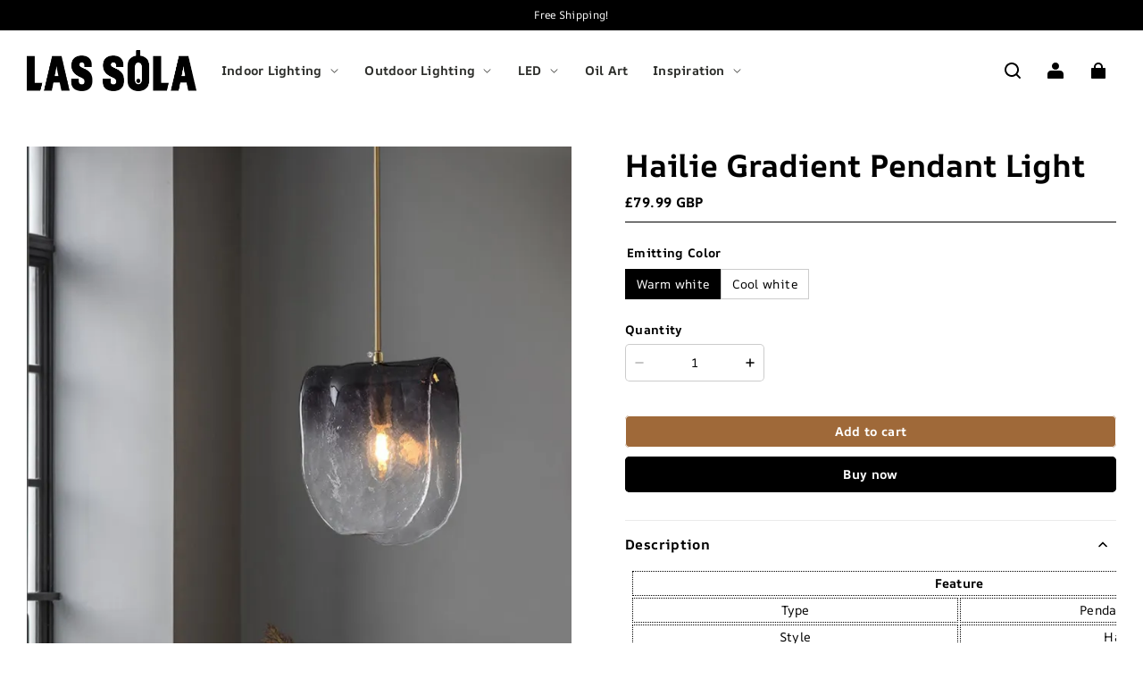

--- FILE ---
content_type: text/css; charset=UTF-8
request_url: https://cdn.myshopline.com/sl/slfs/sl-new/mega-menu-1761792316717/index2.css
body_size: 382
content:
.mega-fold-toggle{display:-webkit-box;display:-webkit-flex;display:flex;-webkit-box-align:center;-webkit-align-items:center;align-items:center;-webkit-box-pack:center;-webkit-justify-content:center;justify-content:center;padding:14px 14px 14px 20px;cursor:pointer}.mega-fold-item{display:-webkit-box;display:-webkit-flex;display:flex;color:var(--mega-menu-nav-color);cursor:pointer}.mega-fold-item[data-border=true][data-mega-level="0"]{border-bottom:1px solid var(--mega-fold-border)}.mega-fold-item[data-border=true][data-mega-level="1"]{border-bottom:1px solid var(--mega-fold-sub-border)}.mega-fold-item [data-mega-active=true]{color:var(--mega-menu-nav-active-color)}.mega-fold-item:not([data-mega-level="0"]){color:var(--mega-menu-sub-menu-color)}.mega-fold-item:not([data-mega-level="0"]) [data-mega-active=true]{color:var(--mega-menu-sub-menu-active-color)}.mega-group-mo .mega-fold-item[data-border=true][data-mega-level="2"]{border-bottom:1px solid var(--mega-fold-sub-border)}.mega-fold-bg>.mega-fold-item.mega-item-hover:hover,.mega-fold-bg>.mega-fold-item.mega-item-hover:active,.mega-fold-bg>.mega-fold-item.mega-item-hover:focus{background-color:var(--mega-sub-bg-alpha)}[data-mega-level="0"]>.mega-fold-bg{background-color:var(--mega-fold-bg)}.mega-children-mo{overflow:hidden;opacity:1}.mega-children-mo.mega-hide{max-height:0;pointer-events:none}.mega-fold-children{background-color:var(--mega-fold-sub-bg);display:-webkit-box;display:-webkit-flex;display:flex;-webkit-flex-wrap:wrap;flex-wrap:wrap}.mega-vertical-mo{width:100%}.mega-vertical-mo .mega-fold-children{padding-left:10px}.mega-horizontal-mo[data-mega-level="1"]>.mega-children-mo>.mega-fold-children,.mega-group-mo[data-mega-level="2"]>.mega-children-mo>.mega-fold-children{display:-webkit-box;display:-webkit-flex;display:flex;-webkit-box-orient:horizontal;-webkit-box-direction:normal;-webkit-flex-direction:row;flex-direction:row;-webkit-flex-wrap:wrap;flex-wrap:wrap}.mega-horizontal-mo[data-mega-level="1"]>.mega-children-mo>.mega-fold-children>.mega-group-mo,.mega-group-mo[data-mega-level="2"]>.mega-children-mo>.mega-fold-children>.mega-group-mo,.mega-horizontal-mo[data-mega-level="1"]>.mega-children-mo>.mega-fold-children>.mega-horizontal-mo,.mega-group-mo[data-mega-level="2"]>.mega-children-mo>.mega-fold-children>.mega-horizontal-mo{width:var(--mega-sub-width)}.mega-group-mo[data-mega-level="1"]>.mega-fold-bg .mega-item-level-1 .mega-item-left .mega-text,.mega-group-mo[data-mega-level="1"]>.mega-fold-bg .mega-item-level-1 .mega-item-left .mega-icon{font-size:var(--mega-menu-sub-menu-group-level-font-size);font-weight:var(--mega-menu-sub-menu-group-level-font-weight)}.mega-mo{margin-top:15px}


--- FILE ---
content_type: application/javascript
request_url: https://cdn.myshopline.com/t/layout/plugin/2025103108255555/plugin-product-search-chunk-App-15421a17.js
body_size: 77688
content:
import{b as be,B as Tn,o as O,i as Vn,_ as de,g as se,h as fe,T as xn,p as pe,f as De,F as Yn,C as Se,y as ha,k as ks,j as Xn}from"./plugin-product-search-chunk-index-7babd8fb.js";import{w as ga,c as Be,a as Ge,t as va,l as ma,i as Si,y as ya,f as Sa,B as ba,x as wa,b as Ta,D as _n,F as xa,G as _a}from"./plugin-product-search-index.js";import{g as Ea}from"./plugin-product-search-chunk-mount-7f77ad1c.js";import{p as L,C as or}from"./plugin-product-search-chunk-variable-1100de55.js";import{l as Ca,g as Oa,a as bi}from"./plugin-product-search-chunk-getQueryKey-988e9f41.js";import{e as Pa,S as La,u as Yt,a as kt,b as Ia,c as Na,s as ka,d as Kn,f as Aa,r as Ra,g as Ma,h as $a,i as ja,j as As,k as ar,l as Fa,m as Da,n as Ba,R as Ua,o as Ha}from"./plugin-product-search-chunk-convertPrice-33096c64.js";import{h as Rs,s as En,a as yr,b as Ms,p as Ga,c as qa,d as za,e as Wa,f as Va,g as Ya,i as Xa,j as Ka,k as Ja,l as Qa,m as Za,n as el,o as wi}from"./plugin-product-search-chunk-index-aaf97b9e.js";import{a as Tt,u as Gt}from"./plugin-product-search-chunk-useIsMobile-05f9bc7c.js";import{u as Xt,a as tl}from"./plugin-product-search-chunk-createThemeStyleVar-2f62ab4f.js";import rl from"./plugin-product-search-chunk-preact-google-translate-patch-6f11bfc9.js";var gr={exports:{}};(function(e,t){(function(r,i){e.exports=i()})(ga,function(){return function(n){var r={};function i(s){if(r[s])return r[s].exports;var o=r[s]={i:s,l:!1,exports:{}};return n[s].call(o.exports,o,o.exports,i),o.l=!0,o.exports}return i.m=n,i.c=r,i.d=function(s,o,l){i.o(s,o)||Object.defineProperty(s,o,{enumerable:!0,get:l})},i.r=function(s){typeof Symbol<"u"&&Symbol.toStringTag&&Object.defineProperty(s,Symbol.toStringTag,{value:"Module"}),Object.defineProperty(s,"__esModule",{value:!0})},i.t=function(s,o){if(o&1&&(s=i(s)),o&8||o&4&&typeof s=="object"&&s&&s.__esModule)return s;var l=Object.create(null);if(i.r(l),Object.defineProperty(l,"default",{enumerable:!0,value:s}),o&2&&typeof s!="string")for(var a in s)i.d(l,a,function(u){return s[u]}.bind(null,a));return l},i.n=function(s){var o=s&&s.__esModule?function(){return s.default}:function(){return s};return i.d(o,"a",o),o},i.o=function(s,o){return Object.prototype.hasOwnProperty.call(s,o)},i.p="",i(i.s=0)}([function(n,r,i){i.r(r);var s=function(E){return Array.isArray(E)?E:[E]},o=function(E){return E instanceof Node},l=function(E){return E instanceof NodeList},a=function(E,j){if(E&&j){E=l(E)?E:[E];for(var z=0;z<E.length&&j(E[z],z,E.length)!==!0;z++);}},u=function(E){return console.error("[scroll-lock] ".concat(E))},c=function(E){if(Array.isArray(E)){var j=E.join(", ");return j}},d=function(E){var j=[];return a(E,function(z){return j.push(z)}),j},v=function(E,j){var z=arguments.length>2&&arguments[2]!==void 0?arguments[2]:!0,J=arguments.length>3&&arguments[3]!==void 0?arguments[3]:document;if(z&&d(J.querySelectorAll(j)).indexOf(E)!==-1)return E;for(;(E=E.parentElement)&&d(J.querySelectorAll(j)).indexOf(E)===-1;);return E},S=function(E,j){var z=arguments.length>2&&arguments[2]!==void 0?arguments[2]:document,J=d(z.querySelectorAll(j)).indexOf(E)!==-1;return J},C=function(E){if(E){var j=getComputedStyle(E),z=j.overflow==="hidden";return z}},T=function(E){if(E){if(C(E))return!0;var j=E.scrollTop;return j<=0}},y=function(E){if(E){if(C(E))return!0;var j=E.scrollTop,z=E.scrollHeight,J=j+E.offsetHeight;return J>=z}},g=function(E){if(E){if(C(E))return!0;var j=E.scrollLeft;return j<=0}},b=function(E){if(E){if(C(E))return!0;var j=E.scrollLeft,z=E.scrollWidth,J=j+E.offsetWidth;return J>=z}},p=function(E){var j='textarea, [contenteditable="true"]';return S(E,j)},h=function(E){var j='input[type="range"]';return S(E,j)};i.d(r,"disablePageScroll",function(){return G}),i.d(r,"enablePageScroll",function(){return U}),i.d(r,"getScrollState",function(){return V}),i.d(r,"clearQueueScrollLocks",function(){return ue}),i.d(r,"getTargetScrollBarWidth",function(){return ae}),i.d(r,"getCurrentTargetScrollBarWidth",function(){return Q}),i.d(r,"getPageScrollBarWidth",function(){return ee}),i.d(r,"getCurrentPageScrollBarWidth",function(){return R}),i.d(r,"addScrollableTarget",function(){return Z}),i.d(r,"removeScrollableTarget",function(){return k}),i.d(r,"addScrollableSelector",function(){return I}),i.d(r,"removeScrollableSelector",function(){return N}),i.d(r,"addLockableTarget",function(){return M}),i.d(r,"addLockableSelector",function(){return F}),i.d(r,"setFillGapMethod",function(){return D}),i.d(r,"addFillGapTarget",function(){return te}),i.d(r,"removeFillGapTarget",function(){return H}),i.d(r,"addFillGapSelector",function(){return B}),i.d(r,"removeFillGapSelector",function(){return ie}),i.d(r,"refillGaps",function(){return ne});function w(q){for(var E=1;E<arguments.length;E++){var j=arguments[E]!=null?arguments[E]:{},z=Object.keys(j);typeof Object.getOwnPropertySymbols=="function"&&(z=z.concat(Object.getOwnPropertySymbols(j).filter(function(J){return Object.getOwnPropertyDescriptor(j,J).enumerable}))),z.forEach(function(J){x(q,J,j[J])})}return q}function x(q,E,j){return E in q?Object.defineProperty(q,E,{value:j,enumerable:!0,configurable:!0,writable:!0}):q[E]=j,q}var K=["padding","margin","width","max-width","none"],W=3,$={scroll:!0,queue:0,scrollableSelectors:["[data-scroll-lock-scrollable]"],lockableSelectors:["body","[data-scroll-lock-lockable]"],fillGapSelectors:["body","[data-scroll-lock-fill-gap]","[data-scroll-lock-lockable]"],fillGapMethod:K[0],startTouchY:0,startTouchX:0},G=function(E){$.queue<=0&&($.scroll=!1,oe(),Me()),Z(E),$.queue++},U=function(E){$.queue>0&&$.queue--,$.queue<=0&&($.scroll=!0,we(),Je()),k(E)},V=function(){return $.scroll},ue=function(){$.queue=0},ae=function(E){var j=arguments.length>1&&arguments[1]!==void 0?arguments[1]:!1;if(o(E)){var z=E.style.overflowY;j?V()||(E.style.overflowY=E.getAttribute("data-scroll-lock-saved-overflow-y-property")):E.style.overflowY="scroll";var J=Q(E);return E.style.overflowY=z,J}else return 0},Q=function(E){if(o(E))if(E===document.body){var j=document.documentElement.clientWidth,z=window.innerWidth,J=z-j;return J}else{var Ue=E.style.borderLeftWidth,Qe=E.style.borderRightWidth;E.style.borderLeftWidth="0px",E.style.borderRightWidth="0px";var We=E.offsetWidth-E.clientWidth;return E.style.borderLeftWidth=Ue,E.style.borderRightWidth=Qe,We}else return 0},ee=function(){var E=arguments.length>0&&arguments[0]!==void 0?arguments[0]:!1;return ae(document.body,E)},R=function(){return Q(document.body)},Z=function(E){if(E){var j=s(E);j.map(function(z){a(z,function(J){o(J)?J.setAttribute("data-scroll-lock-scrollable",""):u('"'.concat(J,'" is not a Element.'))})})}},k=function(E){if(E){var j=s(E);j.map(function(z){a(z,function(J){o(J)?J.removeAttribute("data-scroll-lock-scrollable"):u('"'.concat(J,'" is not a Element.'))})})}},I=function(E){if(E){var j=s(E);j.map(function(z){$.scrollableSelectors.push(z)})}},N=function(E){if(E){var j=s(E);j.map(function(z){$.scrollableSelectors=$.scrollableSelectors.filter(function(J){return J!==z})})}},M=function(E){if(E){var j=s(E);j.map(function(z){a(z,function(J){o(J)?J.setAttribute("data-scroll-lock-lockable",""):u('"'.concat(J,'" is not a Element.'))})}),V()||oe()}},F=function(E){if(E){var j=s(E);j.map(function(z){$.lockableSelectors.push(z)}),V()||oe(),B(E)}},D=function(E){if(E)if(K.indexOf(E)!==-1)$.fillGapMethod=E,ne();else{var j=K.join(", ");u('"'.concat(E,`" method is not available!
Available fill gap methods: `).concat(j,"."))}},te=function(E){if(E){var j=s(E);j.map(function(z){a(z,function(J){o(J)?(J.setAttribute("data-scroll-lock-fill-gap",""),$.scroll||Rt(J)):u('"'.concat(J,'" is not a Element.'))})})}},H=function(E){if(E){var j=s(E);j.map(function(z){a(z,function(J){o(J)?(J.removeAttribute("data-scroll-lock-fill-gap"),$.scroll||Ce(J)):u('"'.concat(J,'" is not a Element.'))})})}},B=function(E){if(E){var j=s(E);j.map(function(z){$.fillGapSelectors.indexOf(z)===-1&&($.fillGapSelectors.push(z),$.scroll||At(z))})}},ie=function(E){if(E){var j=s(E);j.map(function(z){$.fillGapSelectors=$.fillGapSelectors.filter(function(J){return J!==z}),$.scroll||gt(z)})}},ne=function(){$.scroll||Me()},oe=function(){var E=c($.lockableSelectors);me(E)},we=function(){var E=c($.lockableSelectors);ce(E)},me=function(E){var j=document.querySelectorAll(E);a(j,function(z){ye(z)})},ce=function(E){var j=document.querySelectorAll(E);a(j,function(z){ht(z)})},ye=function(E){if(o(E)&&E.getAttribute("data-scroll-lock-locked")!=="true"){var j=window.getComputedStyle(E);E.setAttribute("data-scroll-lock-saved-overflow-y-property",j.overflowY),E.setAttribute("data-scroll-lock-saved-inline-overflow-property",E.style.overflow),E.setAttribute("data-scroll-lock-saved-inline-overflow-y-property",E.style.overflowY),E.style.overflow="hidden",E.setAttribute("data-scroll-lock-locked","true")}},ht=function(E){o(E)&&E.getAttribute("data-scroll-lock-locked")==="true"&&(E.style.overflow=E.getAttribute("data-scroll-lock-saved-inline-overflow-property"),E.style.overflowY=E.getAttribute("data-scroll-lock-saved-inline-overflow-y-property"),E.removeAttribute("data-scroll-lock-saved-overflow-property"),E.removeAttribute("data-scroll-lock-saved-inline-overflow-property"),E.removeAttribute("data-scroll-lock-saved-inline-overflow-y-property"),E.removeAttribute("data-scroll-lock-locked"))},Me=function(){$.fillGapSelectors.map(function(E){At(E)})},Je=function(){$.fillGapSelectors.map(function(E){gt(E)})},At=function(E){var j=document.querySelectorAll(E),z=$.lockableSelectors.indexOf(E)!==-1;a(j,function(J){Rt(J,z)})},Rt=function(E){var j=arguments.length>1&&arguments[1]!==void 0?arguments[1]:!1;if(o(E)){var z;if(E.getAttribute("data-scroll-lock-lockable")===""||j)z=ae(E,!0);else{var J=v(E,c($.lockableSelectors));z=ae(J,!0)}E.getAttribute("data-scroll-lock-filled-gap")==="true"&&Ce(E);var Ue=window.getComputedStyle(E);if(E.setAttribute("data-scroll-lock-filled-gap","true"),E.setAttribute("data-scroll-lock-current-fill-gap-method",$.fillGapMethod),$.fillGapMethod==="margin"){var Qe=parseFloat(Ue.marginRight);E.style.marginRight="".concat(Qe+z,"px")}else if($.fillGapMethod==="width")E.style.width="calc(100% - ".concat(z,"px)");else if($.fillGapMethod==="max-width")E.style.maxWidth="calc(100% - ".concat(z,"px)");else if($.fillGapMethod==="padding"){var We=parseFloat(Ue.paddingRight);E.style.paddingRight="".concat(We+z,"px")}}},gt=function(E){var j=document.querySelectorAll(E);a(j,function(z){Ce(z)})},Ce=function(E){if(o(E)&&E.getAttribute("data-scroll-lock-filled-gap")==="true"){var j=E.getAttribute("data-scroll-lock-current-fill-gap-method");E.removeAttribute("data-scroll-lock-filled-gap"),E.removeAttribute("data-scroll-lock-current-fill-gap-method"),j==="margin"?E.style.marginRight="":j==="width"?E.style.width="":j==="max-width"?E.style.maxWidth="":j==="padding"&&(E.style.paddingRight="")}},Or=function(E){ne()},Pr=function(E){$.scroll||($.startTouchY=E.touches[0].clientY,$.startTouchX=E.touches[0].clientX)},Lr=function(E){if(!$.scroll){var j=$.startTouchY,z=$.startTouchX,J=E.touches[0].clientY,Ue=E.touches[0].clientX;if(E.touches.length<2){var Qe=c($.scrollableSelectors),We={up:j<J,down:j>J,left:z<Ue,right:z>Ue},_t={up:j+W<J,down:j-W>J,left:z+W<Ue,right:z-W>Ue},kr=function vt(ge){var Ar=arguments.length>1&&arguments[1]!==void 0?arguments[1]:!1;if(ge){var Et=v(ge,Qe,!1);if(h(ge))return!1;if(Ar||p(ge)&&v(ge,Qe)||S(ge,Qe)){var mt=!1;g(ge)&&b(ge)?(We.up&&T(ge)||We.down&&y(ge))&&(mt=!0):T(ge)&&y(ge)?(We.left&&g(ge)||We.right&&b(ge))&&(mt=!0):(_t.up&&T(ge)||_t.down&&y(ge)||_t.left&&g(ge)||_t.right&&b(ge))&&(mt=!0),mt&&(Et?vt(Et,!0):E.cancelable&&E.preventDefault())}else vt(Et)}else E.cancelable&&E.preventDefault()};kr(E.target)}}},Ir=function(E){$.scroll||($.startTouchY=0,$.startTouchX=0)};typeof window<"u"&&window.addEventListener("resize",Or),typeof document<"u"&&(document.addEventListener("touchstart",Pr),document.addEventListener("touchmove",Lr,{passive:!1}),document.addEventListener("touchend",Ir));var Nr={hide:function(E){u(`"hide" is deprecated! Use "disablePageScroll" instead. 
 https://github.com/FL3NKEY/scroll-lock#disablepagescrollscrollabletarget`),G(E)},show:function(E){u(`"show" is deprecated! Use "enablePageScroll" instead. 
 https://github.com/FL3NKEY/scroll-lock#enablepagescrollscrollabletarget`),U(E)},toggle:function(E){u('"toggle" is deprecated! Do not use it.'),V()?G():U(E)},getState:function(){return u(`"getState" is deprecated! Use "getScrollState" instead. 
 https://github.com/FL3NKEY/scroll-lock#getscrollstate`),V()},getWidth:function(){return u(`"getWidth" is deprecated! Use "getPageScrollBarWidth" instead. 
 https://github.com/FL3NKEY/scroll-lock#getpagescrollbarwidth`),ee()},getCurrentWidth:function(){return u(`"getCurrentWidth" is deprecated! Use "getCurrentPageScrollBarWidth" instead. 
 https://github.com/FL3NKEY/scroll-lock#getcurrentpagescrollbarwidth`),R()},setScrollableTargets:function(E){u(`"setScrollableTargets" is deprecated! Use "addScrollableTarget" instead. 
 https://github.com/FL3NKEY/scroll-lock#addscrollabletargetscrollabletarget`),Z(E)},setFillGapSelectors:function(E){u(`"setFillGapSelectors" is deprecated! Use "addFillGapSelector" instead. 
 https://github.com/FL3NKEY/scroll-lock#addfillgapselectorfillgapselector`),B(E)},setFillGapTargets:function(E){u(`"setFillGapTargets" is deprecated! Use "addFillGapTarget" instead. 
 https://github.com/FL3NKEY/scroll-lock#addfillgaptargetfillgaptarget`),te(E)},clearQueue:function(){u(`"clearQueue" is deprecated! Use "clearQueueScrollLocks" instead. 
 https://github.com/FL3NKEY/scroll-lock#clearqueuescrolllocks`),ue()}},Zt=w({disablePageScroll:G,enablePageScroll:U,getScrollState:V,clearQueueScrollLocks:ue,getTargetScrollBarWidth:ae,getCurrentTargetScrollBarWidth:Q,getPageScrollBarWidth:ee,getCurrentPageScrollBarWidth:R,addScrollableSelector:I,removeScrollableSelector:N,addScrollableTarget:Z,removeScrollableTarget:k,addLockableSelector:F,addLockableTarget:M,addFillGapSelector:B,removeFillGapSelector:ie,addFillGapTarget:te,removeFillGapTarget:H,setFillGapMethod:D,refillGaps:ne,_state:$},Nr);r.default=Zt}]).default})})(gr);const nl=e=>be("svg",{width:28,height:28,viewBox:"0 0 28 28",fill:"none",xmlns:"http://www.w3.org/2000/svg",...e},be("g",null,be("circle",{id:"Ellipse 124",cx:13,cy:12,r:7.25,stroke:"currentColor",strokeWidth:1.5}),be("path",{id:"Vector 80",d:"M18.5 17.5L23 22.5",stroke:"currentColor",strokeWidth:1.5,strokeLinecap:"round"}))),il="plugin-product-search",$s=e=>{const t=Yt(),n=r=>{var i,s,o,l,a;(i=e==null?void 0:e.showSearchPlugin)==null||i.call(e,r),(s=e==null?void 0:e.jumpToSearch)==null||s.call(e),Promise.resolve().then(()=>{var u,c,d;(d=(c=(u=window==null?void 0:window.$)==null?void 0:u.call(window,`#${il} .${L}searchInput`))==null?void 0:c.focus)==null||d.call(c)}),(e==null?void 0:e.jumpToSearch)&&(t==null?void 0:t.user_search)&&(yr({buss:{queryid:t==null?void 0:t.queryid,user_search:(o=t==null?void 0:t.user_search)!=null?o:"",suggest_word_all:(l=t==null?void 0:t.suggest_word_all)!=null?l:"",suggest_word_all_view:(a=t==null?void 0:t.suggest_word_all_view)!=null?a:""}}),yr({base:{component:103},buss:{queryid:t==null?void 0:t.queryid,user_search:t==null?void 0:t.user_search,suggest_ai_product_view:t==null?void 0:t.suggest_ai_product_view,suggest_ai_product:t==null?void 0:t.suggest_ai_product}})),e!=null&&e.jumpToSearch&&Ms({})};return O(Vn,{children:e.type==="mask"?O("div",{className:`${L}searchIconMask ${En}`,onClick:n}):O("div",{className:`${L}expand-scope ${L}search-input-searchBtn`,onClick:n,children:O(nl,{className:`${L}searchIcon ${En}`,style:e==null?void 0:e.style})})})},Ti=e=>{var r,i,s,o;let t=Be()?Ge()?document.querySelectorAll(va):document.querySelectorAll(ma):(i=(r=Pa(document==null?void 0:document.querySelectorAll(`#${Si}`)))!=null?r:document==null?void 0:document.querySelectorAll(`.${Si}`))!=null?i:[];const n=document.createElement("div");if(t=Array.prototype.filter.call(t,l=>{var c,d,v,S;const{display:a="",...u}=(c=window==null?void 0:window.getComputedStyle(l,null))!=null?c:{};if(ya()){const C=(v=(d=l.closest(".header__tools"))!=null?d:l.closest(".header__buttons"))!=null?v:l.closest(".header__left-tools");if(!C)return!1;const T=(S=window==null?void 0:window.getComputedStyle(C,null))!=null?S:{};return(T==null?void 0:T.display)!=="none"}return a!=="none"?({...u},!0):!1}),((s=t[0])==null?void 0:s.children.length)>1&&!Ge()){t[0].style.position="relative",n.style.position="absolute",n.style.top="0",n.style.left="0",n.style.width="100%",n.style.height="100%",n.style.zIndex="100",t[0].appendChild(n),Be()&&document.querySelectorAll("#shopline-section-header .header__container .header__search .modal__content").forEach(l=>l.classList.add("plugin-product-search-hidden-modal")),Tn(O(La,{showSearchPlugin:e==null?void 0:e.showSearchPlugin}),n);return}n.id=`${L}icon`,n.className=`${L}icon`,((o=t[0])==null?void 0:o.children.length)===1&&(t[0].style.position="relative",Be()&&document.querySelectorAll("#shopline-section-header .header__container .header__search .modal__content").forEach(l=>l.classList.add("plugin-product-search-hidden-modal")),Tn(O($s,{type:"mask",showSearchPlugin:e==null?void 0:e.showSearchPlugin}),t[0]),Rs({base:{component:101,targetCls:En}}))},sl=e=>be("svg",{width:28,height:28,viewBox:"0 0 28 28",fill:"none",xmlns:"http://www.w3.org/2000/svg",...e},be("path",{d:"M8 20L20 8",stroke:"currentColor",strokeWidth:1.5,strokeLinecap:"round",strokeLinejoin:"round"}),be("path",{d:"M8 8L20 20",stroke:"currentColor",strokeWidth:1.5,strokeLinecap:"round",strokeLinejoin:"round"})),ol=e=>be("svg",{width:20,height:20,viewBox:"0 0 20 20",fill:"none",xmlns:"http://www.w3.org/2000/svg",...e},be("path",{d:"M2 10C2 14.4183 5.58172 18 10 18C14.4183 18 18 14.4183 18 10C18 5.58172 14.4183 2 10 2",stroke:"currentColor",strokeWidth:3})),al=e=>{var S;const{showSearch:t,changeSearchKey:n,querySearchResult:r,resetSearchResults:i,setting:s,keyword:o,onSearch:l}=e,{products:a=null}=(S=kt())!=null?S:{},u=de(null),c=Tt(),d=()=>{t(!1),n(""),i()},v=Ia(C=>C.loading);return O(Vn,{children:[O("div",{className:se(`${L}searchInputWrap`,{[`${L}searchInputWrap--isMobile`]:c,[`${L}searchInputWrap--hasRearchResults`]:c&&(a==null?void 0:a.length)}),children:[O($s,{jumpToSearch:()=>u.current.jumpToSearch()}),O(Na,{keyword:o,setting:s,ref:u,changeSearchKey:n,querySearchResult:r,resetSearchResults:i,onSearch:l}),v?O("div",{className:`${L}expand-scope`,children:O(ol,{className:`${L}loadingIcon`})}):O("div",{className:`${L}expand-scope`,onClick:d,children:O(sl,{className:`${L}closeIcon`})})]}),c&&(a==null?void 0:a.length)?O("div",{className:`${L}searchInputWrap__placeholder`}):null]})};function ll(e){var n;const t=r=>{var i;(i=r==null?void 0:r.stopImmediatePropagation)==null||i.call(r),e(!0),Be()&&document.querySelector("#shopline-section-header sticky-header")&&document.querySelector("#shopline-section-header sticky-header").classList.add("plugin-product-search-hidden-modal")};(n=window==null?void 0:window.SL_EventBus)==null||n.on("stage:header:sticky",({stickyActive:r})=>{r&&Ti({showSearchPlugin:t})}),Ti({showSearchPlugin:t}),ka({showSearchPlugin:t})}function ul(e){const{onSearch:t}=e,{suggestContents:n,enablePrivacyPolicy:r}=t!=null?t:{},[i,s]=fe(null),[o,l]=fe(null),a=de(""),[u,c]=fe(""),d=T=>{a.current=T,c(T)},v=async T=>{let y=null;try{if(!r)return;y=await Oa({keyword:T,suggest_contents:n!=null?n:[]})}catch(g){Kn({dom:null,message:g==null?void 0:g.message}),window.__sl_console__.error(g)}return y},S=de(Ca(async T=>{var p,h;const{resultsData:y,traceId:g}=(p=await v(T))!=null?p:{},b={queryid:g,user_search:T,suggest_word:y==null?void 0:y.words.map(({word:w})=>w),suggest_product:y==null?void 0:y.products.map(({id:w})=>w),suggest_word_all:y==null?void 0:y.words.map(({word:w})=>w).slice(1).join("|"),suggest_word_all_view:y==null?void 0:y.words.map(({word:w})=>w).slice(1,11).join("|"),suggest_ai_product:y==null?void 0:y.products.map(({id:w})=>w).join("|"),suggest_ai_product_view:y==null?void 0:y.products.map(({id:w})=>w).slice(0,10).join("|")};(h=a.current)!=null&&h.length?T===a.current?(window.__sl_console__.log("\u3010\u5C55\u793A\u3011\u5C55\u793A\u5F53\u524D\u8FD4\u56DE\u6765\u7684\u7ED3\u679C, \u5F53\u524D\u8FD4\u56DE\u7684key\u662F",T,"\u67E5\u8BE2\u7684key\u662F",a.current),s(y),l(b)):window.__sl_console__.log("\u3010\u5FFD\u7565\u3011\u5F53\u524D\u56DE\u6765\u7684\u7ED3\u679C\u6BD4\u8F83\u6162,\u76F4\u63A5\u5FFD\u7565,\u5F53\u524D\u8FD4\u56DE\u7684key\u662F",T,"\u67E5\u8BE2\u7684key\u662F",a.current):(window.__sl_console__.log("\u3010\u7F6E\u7A7A\u3011\u7531\u4E8E\u6E05\u7A7A\u4E86\u67E5\u8BE2\u7ED3\u679C,\u6240\u4EE5\u7F6E\u7A7A,\u5F53\u524D\u8FD4\u56DE\u7ED3\u679C\u7684key\u662F",T,"\u67E5\u8BE2\u7684key\u662F",a.current),s(null),l(null))},300)).current,C=xn(()=>{s(null),l(null)},[]);return{searchResults:i,querySearchResult:S,resetSearchResults:C,reportData:o,searchKey:u,setSearchKey:d}}function cl(e){const[t,n]=fe(null),[r,i]=fe(null),s=async()=>{let l=null;try{l=await Sa()}catch(a){Kn({dom:null,message:a==null?void 0:a.message})}return l},o=async()=>{var c,d,v;const{resultsData:l,traceId:a}=(c=await s())!=null?c:{},u={queryid:a,recommend_type:l==null?void 0:l.recommendType,preset_word:l==null?void 0:l.words.map(({word:S})=>S),preset_product:l==null?void 0:l.products.map(({id:S})=>S),preset_word_all:l==null?void 0:l.words.map(({word:S})=>S).join("|"),preset_word_all_view:l==null?void 0:l.words.map(({word:S})=>S).join("|"),preset_product_view:l==null?void 0:l.products.map(({id:S})=>S).join("|"),preset_ai_product:l==null?void 0:l.products.map(({id:S})=>S).join("|"),preset_ai_product_view:l==null?void 0:l.products.map(({id:S})=>S).slice(0,10).join("|"),productShowSetting:{imageFill:((d=l==null?void 0:l.productShowSetting)==null?void 0:d.imageFill)||"cover",imageRadio:((v=l==null?void 0:l.productShowSetting)==null?void 0:v.imageRadio)||1}};n({...l,isPreset:!0}),i(u)};return pe(()=>{e&&o()},[]),{searchPreset:t,querySearchResult:o,presetReportData:r}}const fl=e=>{const{handleRedirect:t,getRedirectionTarget:n}=Aa(),{setting:r,type:i,word:s,customWord:o,position:l,isPreset:a,itemInfo:u,addRecord:c}=e,d=Yt(),v=`${za}-${l}`,S=`.${v}`;pe(()=>{s&&(a?Ga(S,{queryid:d==null?void 0:d.queryid,word:s,recommend_type:d.recommend_type}):qa(S,{queryid:d==null?void 0:d.queryid,word:s}))},[s]);const C=async()=>{const g={...d,word:s,position:l};a?Wa(g):Va(g),T&&t({word:s,setting:r,target:T})},T=De(()=>n(s,r),[n,s,r]),y=()=>{(u==null?void 0:u.src)==="collection"&&!!(u!=null&&u.collectionHandle)||c(s)};return O("div",{className:`${L}keyword ${v}`,onClickCapture:C,children:[O("div",{className:`${L}keywordText body3`,children:a?Ra(s,u,r,y):i==="custom"?Ma(o,r,y):$a(s,o,r,u,y)}),!a&&!!T&&O("div",{className:`${L}keywordDesc ${Ge()?"themeVersion3_0":""}`,children:T.typeText})]})},rt=({setting:e,addRecord:t,isFullLayout:n,noTitle:r,isTile:i,showType:s})=>{var S,C,T;const{words:o=null,isPreset:l}=(S=kt())!=null?S:{},a=Tt(),u=Yt(),[c,d]=fe(()=>Gt(8,16)),v=de(null);return pe(()=>{if(!v.current){v.current=!0;return}d(Gt(8,16))},[o]),pe(()=>{!l&&u&&yr({buss:{queryid:u==null?void 0:u.queryid,user_search:u==null?void 0:u.user_search,suggest_word_all:u==null?void 0:u.suggest_word_all,suggest_word_all_view:u==null?void 0:u.suggest_word_all_view}})},[u]),o!=null&&o.length?O("div",{className:se(`${L}keywords`,`${Ya}`,{[`${L}keywords--fullLayout`]:n&&!a,[`${L}keywords--isMobile`]:a,[`${L}keywords--isPreset`]:l,[`${L}keywords--isTile`]:i}),children:[l&&(o==null?void 0:o.length)&&!r?O("div",{className:`${L}keywords-title title6`,children:(C=e==null?void 0:e.preSearch)==null?void 0:C.trendingSearchTitle}):null,(T=o==null?void 0:o.filter(y=>s&&!l?s==="collection"?y.src==="collection":y.src!=="collection":!0))==null?void 0:T.map((y,g)=>g<11&&O(fl,{setting:e,itemInfo:y,isPreset:l,position:g+1,word:y==null?void 0:y.word,customWord:o[0].word,type:(y==null?void 0:y._type)==="myself"?"custom":"sync",addRecord:t},`${g}_${y==null?void 0:y.word}`))]},`${L}keywords-${c}`):null},xi={JUMP_TO_LINK:"1-\u70B9\u51FB\u5546\u54C1\u70ED\u533A\u5E76\u8DF3\u8F6C\u81F3\u5546\u8BE6\u9875",ADD_TO_CART:"2-add to cart\u6309\u94AE"};var Cn=(e=>(e.lowest="lowest",e.range="range",e.fromLowest="fromLowest",e))(Cn||{});function Ke(e){return e&&e.__esModule&&Object.prototype.hasOwnProperty.call(e,"default")?e.default:e}var js={exports:{}},Fs={exports:{}};(function(e){function t(n,r){if(n==null)return{};var i={},s=Object.keys(n),o,l;for(l=0;l<s.length;l++)o=s[l],!(r.indexOf(o)>=0)&&(i[o]=n[o]);return i}e.exports=t,e.exports.__esModule=!0,e.exports.default=e.exports})(Fs);(function(e){var t=Fs.exports;function n(r,i){if(r==null)return{};var s=t(r,i),o,l;if(Object.getOwnPropertySymbols){var a=Object.getOwnPropertySymbols(r);for(l=0;l<a.length;l++)o=a[l],!(i.indexOf(o)>=0)&&(!Object.prototype.propertyIsEnumerable.call(r,o)||(s[o]=r[o]))}return s}e.exports=n,e.exports.__esModule=!0,e.exports.default=e.exports})(js);var dl=Ke(js.exports),Kt={exports:{}};(function(e){function t(n){return e.exports=t=typeof Symbol=="function"&&typeof Symbol.iterator=="symbol"?function(r){return typeof r}:function(r){return r&&typeof Symbol=="function"&&r.constructor===Symbol&&r!==Symbol.prototype?"symbol":typeof r},e.exports.__esModule=!0,e.exports.default=e.exports,t(n)}e.exports=t,e.exports.__esModule=!0,e.exports.default=e.exports})(Kt);var Ds={exports:{}},Jn={exports:{}},Bs={exports:{}};(function(e){var t=Kt.exports.default;function n(r,i){if(t(r)!="object"||!r)return r;var s=r[Symbol.toPrimitive];if(s!==void 0){var o=s.call(r,i||"default");if(t(o)!="object")return o;throw new TypeError("@@toPrimitive must return a primitive value.")}return(i==="string"?String:Number)(r)}e.exports=n,e.exports.__esModule=!0,e.exports.default=e.exports})(Bs);(function(e){var t=Kt.exports.default,n=Bs.exports;function r(i){var s=n(i,"string");return t(s)=="symbol"?s:String(s)}e.exports=r,e.exports.__esModule=!0,e.exports.default=e.exports})(Jn);(function(e){var t=Jn.exports;function n(r,i,s){return i=t(i),i in r?Object.defineProperty(r,i,{value:s,enumerable:!0,configurable:!0,writable:!0}):r[i]=s,r}e.exports=n,e.exports.__esModule=!0,e.exports.default=e.exports})(Ds);var ke=Ke(Ds.exports),pl={area:!0,base:!0,br:!0,col:!0,embed:!0,hr:!0,img:!0,input:!0,link:!0,meta:!0,param:!0,source:!0,track:!0,wbr:!0},Ft;(Ft=pl)&&typeof Ft=="object"&&"default"in Ft&&Ft.default;var Us={exports:{}};(function(e){function t(n,r){if(!(n instanceof r))throw new TypeError("Cannot call a class as a function")}e.exports=t,e.exports.__esModule=!0,e.exports.default=e.exports})(Us);var Hs=Ke(Us.exports),Gs={exports:{}};(function(e){var t=Jn.exports;function n(i,s){for(var o=0;o<s.length;o++){var l=s[o];l.enumerable=l.enumerable||!1,l.configurable=!0,"value"in l&&(l.writable=!0),Object.defineProperty(i,t(l.key),l)}}function r(i,s,o){return s&&n(i.prototype,s),o&&n(i,o),Object.defineProperty(i,"prototype",{writable:!1}),i}e.exports=r,e.exports.__esModule=!0,e.exports.default=e.exports})(Gs);var qs=Ke(Gs.exports);Yn();(function(){function e(){Hs(this,e),this.usedNamespaces={}}return qs(e,[{key:"addUsedNamespaces",value:function(n){var r=this;n.forEach(function(i){r.usedNamespaces[i]||(r.usedNamespaces[i]=!0)})}},{key:"getUsedNamespaces",value:function(){return Object.keys(this.usedNamespaces)}}]),e})();var zs={exports:{}},Ws={exports:{}};(function(e){function t(n){if(Array.isArray(n))return n}e.exports=t,e.exports.__esModule=!0,e.exports.default=e.exports})(Ws);var Vs={exports:{}};(function(e){function t(n,r){var i=n==null?null:typeof Symbol<"u"&&n[Symbol.iterator]||n["@@iterator"];if(i!=null){var s,o,l,a,u=[],c=!0,d=!1;try{if(l=(i=i.call(n)).next,r===0){if(Object(i)!==i)return;c=!1}else for(;!(c=(s=l.call(i)).done)&&(u.push(s.value),u.length!==r);c=!0);}catch(v){d=!0,o=v}finally{try{if(!c&&i.return!=null&&(a=i.return(),Object(a)!==a))return}finally{if(d)throw o}}return u}}e.exports=t,e.exports.__esModule=!0,e.exports.default=e.exports})(Vs);var Qn={exports:{}},Zn={exports:{}};(function(e){function t(n,r){(r==null||r>n.length)&&(r=n.length);for(var i=0,s=new Array(r);i<r;i++)s[i]=n[i];return s}e.exports=t,e.exports.__esModule=!0,e.exports.default=e.exports})(Zn);(function(e){var t=Zn.exports;function n(r,i){if(!!r){if(typeof r=="string")return t(r,i);var s=Object.prototype.toString.call(r).slice(8,-1);if(s==="Object"&&r.constructor&&(s=r.constructor.name),s==="Map"||s==="Set")return Array.from(r);if(s==="Arguments"||/^(?:Ui|I)nt(?:8|16|32)(?:Clamped)?Array$/.test(s))return t(r,i)}}e.exports=n,e.exports.__esModule=!0,e.exports.default=e.exports})(Qn);var Ys={exports:{}};(function(e){function t(){throw new TypeError(`Invalid attempt to destructure non-iterable instance.
In order to be iterable, non-array objects must have a [Symbol.iterator]() method.`)}e.exports=t,e.exports.__esModule=!0,e.exports.default=e.exports})(Ys);(function(e){var t=Ws.exports,n=Vs.exports,r=Qn.exports,i=Ys.exports;function s(o,l){return t(o)||n(o,l)||r(o,l)||i()}e.exports=s,e.exports.__esModule=!0,e.exports.default=e.exports})(zs);zs.exports;var Xs={exports:{}},Ks={exports:{}};(function(e){var t=Zn.exports;function n(r){if(Array.isArray(r))return t(r)}e.exports=n,e.exports.__esModule=!0,e.exports.default=e.exports})(Ks);var Js={exports:{}};(function(e){function t(n){if(typeof Symbol<"u"&&n[Symbol.iterator]!=null||n["@@iterator"]!=null)return Array.from(n)}e.exports=t,e.exports.__esModule=!0,e.exports.default=e.exports})(Js);var Qs={exports:{}};(function(e){function t(){throw new TypeError(`Invalid attempt to spread non-iterable instance.
In order to be iterable, non-array objects must have a [Symbol.iterator]() method.`)}e.exports=t,e.exports.__esModule=!0,e.exports.default=e.exports})(Qs);(function(e){var t=Ks.exports,n=Js.exports,r=Qn.exports,i=Qs.exports;function s(o){return t(o)||n(o)||r(o)||i()}e.exports=s,e.exports.__esModule=!0,e.exports.default=e.exports})(Xs);var lr=Ke(Xs.exports),Zs={exports:{}},ei={exports:{}},eo=function(t,n){return function(){for(var i=new Array(arguments.length),s=0;s<i.length;s++)i[s]=arguments[s];return t.apply(n,i)}},hl=eo,xt=Object.prototype.toString;function ti(e){return xt.call(e)==="[object Array]"}function On(e){return typeof e>"u"}function gl(e){return e!==null&&!On(e)&&e.constructor!==null&&!On(e.constructor)&&typeof e.constructor.isBuffer=="function"&&e.constructor.isBuffer(e)}function vl(e){return xt.call(e)==="[object ArrayBuffer]"}function ml(e){return typeof FormData<"u"&&e instanceof FormData}function yl(e){var t;return typeof ArrayBuffer<"u"&&ArrayBuffer.isView?t=ArrayBuffer.isView(e):t=e&&e.buffer&&e.buffer instanceof ArrayBuffer,t}function Sl(e){return typeof e=="string"}function bl(e){return typeof e=="number"}function to(e){return e!==null&&typeof e=="object"}function vr(e){if(xt.call(e)!=="[object Object]")return!1;var t=Object.getPrototypeOf(e);return t===null||t===Object.prototype}function wl(e){return xt.call(e)==="[object Date]"}function Tl(e){return xt.call(e)==="[object File]"}function xl(e){return xt.call(e)==="[object Blob]"}function ro(e){return xt.call(e)==="[object Function]"}function _l(e){return to(e)&&ro(e.pipe)}function El(e){return typeof URLSearchParams<"u"&&e instanceof URLSearchParams}function Cl(e){return e.replace(/^\s*/,"").replace(/\s*$/,"")}function Ol(){return typeof navigator<"u"&&(navigator.product==="ReactNative"||navigator.product==="NativeScript"||navigator.product==="NS")?!1:typeof window<"u"&&typeof document<"u"}function ri(e,t){if(!(e===null||typeof e>"u"))if(typeof e!="object"&&(e=[e]),ti(e))for(var n=0,r=e.length;n<r;n++)t.call(null,e[n],n,e);else for(var i in e)Object.prototype.hasOwnProperty.call(e,i)&&t.call(null,e[i],i,e)}function Pn(){var e={};function t(i,s){vr(e[s])&&vr(i)?e[s]=Pn(e[s],i):vr(i)?e[s]=Pn({},i):ti(i)?e[s]=i.slice():e[s]=i}for(var n=0,r=arguments.length;n<r;n++)ri(arguments[n],t);return e}function Pl(e,t,n){return ri(t,function(i,s){n&&typeof i=="function"?e[s]=hl(i,n):e[s]=i}),e}function Ll(e){return e.charCodeAt(0)===65279&&(e=e.slice(1)),e}var je={isArray:ti,isArrayBuffer:vl,isBuffer:gl,isFormData:ml,isArrayBufferView:yl,isString:Sl,isNumber:bl,isObject:to,isPlainObject:vr,isUndefined:On,isDate:wl,isFile:Tl,isBlob:xl,isFunction:ro,isStream:_l,isURLSearchParams:El,isStandardBrowserEnv:Ol,forEach:ri,merge:Pn,extend:Pl,trim:Cl,stripBOM:Ll},Ot=je;function _i(e){return encodeURIComponent(e).replace(/%3A/gi,":").replace(/%24/g,"$").replace(/%2C/gi,",").replace(/%20/g,"+").replace(/%5B/gi,"[").replace(/%5D/gi,"]")}var no=function(t,n,r){if(!n)return t;var i;if(r)i=r(n);else if(Ot.isURLSearchParams(n))i=n.toString();else{var s=[];Ot.forEach(n,function(a,u){a===null||typeof a>"u"||(Ot.isArray(a)?u=u+"[]":a=[a],Ot.forEach(a,function(d){Ot.isDate(d)?d=d.toISOString():Ot.isObject(d)&&(d=JSON.stringify(d)),s.push(_i(u)+"="+_i(d))}))}),i=s.join("&")}if(i){var o=t.indexOf("#");o!==-1&&(t=t.slice(0,o)),t+=(t.indexOf("?")===-1?"?":"&")+i}return t},Il=je;function Tr(){this.handlers=[]}Tr.prototype.use=function(t,n){return this.handlers.push({fulfilled:t,rejected:n}),this.handlers.length-1};Tr.prototype.eject=function(t){this.handlers[t]&&(this.handlers[t]=null)};Tr.prototype.forEach=function(t){Il.forEach(this.handlers,function(r){r!==null&&t(r)})};var Nl=Tr,kl=je,Al=function(t,n,r){return kl.forEach(r,function(s){t=s(t,n)}),t},Gr,Ei;function io(){return Ei||(Ei=1,Gr=function(t){return!!(t&&t.__CANCEL__)}),Gr}var Rl=je,Ml=function(t,n){Rl.forEach(t,function(i,s){s!==n&&s.toUpperCase()===n.toUpperCase()&&(t[n]=i,delete t[s])})},qr,Ci;function $l(){return Ci||(Ci=1,qr=function(t,n,r,i,s){return t.config=n,r&&(t.code=r),t.request=i,t.response=s,t.isAxiosError=!0,t.toJSON=function(){return{message:this.message,name:this.name,description:this.description,number:this.number,fileName:this.fileName,lineNumber:this.lineNumber,columnNumber:this.columnNumber,stack:this.stack,config:this.config,code:this.code}},t}),qr}var zr,Oi;function so(){if(Oi)return zr;Oi=1;var e=$l();return zr=function(n,r,i,s,o){var l=new Error(n);return e(l,r,i,s,o)},zr}var Wr,Pi;function jl(){if(Pi)return Wr;Pi=1;var e=so();return Wr=function(n,r,i){var s=i.config.validateStatus;!i.status||!s||s(i.status)?n(i):r(e("Request failed with status code "+i.status,i.config,null,i.request,i))},Wr}var Vr,Li;function Fl(){if(Li)return Vr;Li=1;var e=je;return Vr=e.isStandardBrowserEnv()?function(){return{write:function(r,i,s,o,l,a){var u=[];u.push(r+"="+encodeURIComponent(i)),e.isNumber(s)&&u.push("expires="+new Date(s).toGMTString()),e.isString(o)&&u.push("path="+o),e.isString(l)&&u.push("domain="+l),a===!0&&u.push("secure"),document.cookie=u.join("; ")},read:function(r){var i=document.cookie.match(new RegExp("(^|;\\s*)("+r+")=([^;]*)"));return i?decodeURIComponent(i[3]):null},remove:function(r){this.write(r,"",Date.now()-864e5)}}}():function(){return{write:function(){},read:function(){return null},remove:function(){}}}(),Vr}var Yr,Ii;function Dl(){return Ii||(Ii=1,Yr=function(t){return/^([a-z][a-z\d\+\-\.]*:)?\/\//i.test(t)}),Yr}var Xr,Ni;function Bl(){return Ni||(Ni=1,Xr=function(t,n){return n?t.replace(/\/+$/,"")+"/"+n.replace(/^\/+/,""):t}),Xr}var Kr,ki;function Ul(){if(ki)return Kr;ki=1;var e=Dl(),t=Bl();return Kr=function(r,i){return r&&!e(i)?t(r,i):i},Kr}var Jr,Ai;function Hl(){if(Ai)return Jr;Ai=1;var e=je,t=["age","authorization","content-length","content-type","etag","expires","from","host","if-modified-since","if-unmodified-since","last-modified","location","max-forwards","proxy-authorization","referer","retry-after","user-agent"];return Jr=function(r){var i={},s,o,l;return r&&e.forEach(r.split(`
`),function(u){if(l=u.indexOf(":"),s=e.trim(u.substr(0,l)).toLowerCase(),o=e.trim(u.substr(l+1)),s){if(i[s]&&t.indexOf(s)>=0)return;s==="set-cookie"?i[s]=(i[s]?i[s]:[]).concat([o]):i[s]=i[s]?i[s]+", "+o:o}}),i},Jr}var Qr,Ri;function Gl(){if(Ri)return Qr;Ri=1;var e=je;return Qr=e.isStandardBrowserEnv()?function(){var n=/(msie|trident)/i.test(navigator.userAgent),r=document.createElement("a"),i;function s(o){var l=o;return n&&(r.setAttribute("href",l),l=r.href),r.setAttribute("href",l),{href:r.href,protocol:r.protocol?r.protocol.replace(/:$/,""):"",host:r.host,search:r.search?r.search.replace(/^\?/,""):"",hash:r.hash?r.hash.replace(/^#/,""):"",hostname:r.hostname,port:r.port,pathname:r.pathname.charAt(0)==="/"?r.pathname:"/"+r.pathname}}return i=s(window.location.href),function(l){var a=e.isString(l)?s(l):l;return a.protocol===i.protocol&&a.host===i.host}}():function(){return function(){return!0}}(),Qr}var Zr,Mi;function $i(){if(Mi)return Zr;Mi=1;var e=je,t=jl(),n=Fl(),r=no,i=Ul(),s=Hl(),o=Gl(),l=so();return Zr=function(u){return new Promise(function(d,v){var S=u.data,C=u.headers;e.isFormData(S)&&delete C["Content-Type"];var T=new XMLHttpRequest;if(u.auth){var y=u.auth.username||"",g=u.auth.password?unescape(encodeURIComponent(u.auth.password)):"";C.Authorization="Basic "+btoa(y+":"+g)}var b=i(u.baseURL,u.url);if(T.open(u.method.toUpperCase(),r(b,u.params,u.paramsSerializer),!0),T.timeout=u.timeout,T.onreadystatechange=function(){if(!(!T||T.readyState!==4)&&!(T.status===0&&!(T.responseURL&&T.responseURL.indexOf("file:")===0))){var w="getAllResponseHeaders"in T?s(T.getAllResponseHeaders()):null,x=!u.responseType||u.responseType==="text"?T.responseText:T.response,K={data:x,status:T.status,statusText:T.statusText,headers:w,config:u,request:T};t(d,v,K),T=null}},T.onabort=function(){!T||(v(l("Request aborted",u,"ECONNABORTED",T)),T=null)},T.onerror=function(){v(l("Network Error",u,null,T)),T=null},T.ontimeout=function(){var w="timeout of "+u.timeout+"ms exceeded";u.timeoutErrorMessage&&(w=u.timeoutErrorMessage),v(l(w,u,"ECONNABORTED",T)),T=null},e.isStandardBrowserEnv()){var p=(u.withCredentials||o(b))&&u.xsrfCookieName?n.read(u.xsrfCookieName):void 0;p&&(C[u.xsrfHeaderName]=p)}if("setRequestHeader"in T&&e.forEach(C,function(w,x){typeof S>"u"&&x.toLowerCase()==="content-type"?delete C[x]:T.setRequestHeader(x,w)}),e.isUndefined(u.withCredentials)||(T.withCredentials=!!u.withCredentials),u.responseType)try{T.responseType=u.responseType}catch(h){if(u.responseType!=="json")throw h}typeof u.onDownloadProgress=="function"&&T.addEventListener("progress",u.onDownloadProgress),typeof u.onUploadProgress=="function"&&T.upload&&T.upload.addEventListener("progress",u.onUploadProgress),u.cancelToken&&u.cancelToken.promise.then(function(w){!T||(T.abort(),v(w),T=null)}),S||(S=null),T.send(S)})},Zr}var Ae=je,ji=Ml,ql={"Content-Type":"application/x-www-form-urlencoded"};function Fi(e,t){!Ae.isUndefined(e)&&Ae.isUndefined(e["Content-Type"])&&(e["Content-Type"]=t)}function zl(){var e;return(typeof XMLHttpRequest<"u"||typeof process<"u"&&Object.prototype.toString.call(process)==="[object process]")&&(e=$i()),e}var xr={adapter:zl(),transformRequest:[function(t,n){return ji(n,"Accept"),ji(n,"Content-Type"),Ae.isFormData(t)||Ae.isArrayBuffer(t)||Ae.isBuffer(t)||Ae.isStream(t)||Ae.isFile(t)||Ae.isBlob(t)?t:Ae.isArrayBufferView(t)?t.buffer:Ae.isURLSearchParams(t)?(Fi(n,"application/x-www-form-urlencoded;charset=utf-8"),t.toString()):Ae.isObject(t)?(Fi(n,"application/json;charset=utf-8"),JSON.stringify(t)):t}],transformResponse:[function(t){if(typeof t=="string")try{t=JSON.parse(t)}catch(n){}return t}],timeout:0,xsrfCookieName:"XSRF-TOKEN",xsrfHeaderName:"X-XSRF-TOKEN",maxContentLength:-1,maxBodyLength:-1,validateStatus:function(t){return t>=200&&t<300}};xr.headers={common:{Accept:"application/json, text/plain, */*"}};Ae.forEach(["delete","get","head"],function(t){xr.headers[t]={}});Ae.forEach(["post","put","patch"],function(t){xr.headers[t]=Ae.merge(ql)});var oo=xr,Di=je,en=Al,Wl=io(),Vl=oo;function tn(e){e.cancelToken&&e.cancelToken.throwIfRequested()}var Yl=function(t){tn(t),t.headers=t.headers||{},t.data=en(t.data,t.headers,t.transformRequest),t.headers=Di.merge(t.headers.common||{},t.headers[t.method]||{},t.headers),Di.forEach(["delete","get","head","post","put","patch","common"],function(i){delete t.headers[i]});var n=t.adapter||Vl.adapter;return n(t).then(function(i){return tn(t),i.data=en(i.data,i.headers,t.transformResponse),i},function(i){return Wl(i)||(tn(t),i&&i.response&&(i.response.data=en(i.response.data,i.response.headers,t.transformResponse))),Promise.reject(i)})},Oe=je,ao=function(t,n){n=n||{};var r={},i=["url","method","data"],s=["headers","auth","proxy","params"],o=["baseURL","transformRequest","transformResponse","paramsSerializer","timeout","timeoutMessage","withCredentials","adapter","responseType","xsrfCookieName","xsrfHeaderName","onUploadProgress","onDownloadProgress","decompress","maxContentLength","maxBodyLength","maxRedirects","transport","httpAgent","httpsAgent","cancelToken","socketPath","responseEncoding"],l=["validateStatus"];function a(v,S){return Oe.isPlainObject(v)&&Oe.isPlainObject(S)?Oe.merge(v,S):Oe.isPlainObject(S)?Oe.merge({},S):Oe.isArray(S)?S.slice():S}function u(v){Oe.isUndefined(n[v])?Oe.isUndefined(t[v])||(r[v]=a(void 0,t[v])):r[v]=a(t[v],n[v])}Oe.forEach(i,function(S){Oe.isUndefined(n[S])||(r[S]=a(void 0,n[S]))}),Oe.forEach(s,u),Oe.forEach(o,function(S){Oe.isUndefined(n[S])?Oe.isUndefined(t[S])||(r[S]=a(void 0,t[S])):r[S]=a(void 0,n[S])}),Oe.forEach(l,function(S){S in n?r[S]=a(t[S],n[S]):S in t&&(r[S]=a(void 0,t[S]))});var c=i.concat(s).concat(o).concat(l),d=Object.keys(t).concat(Object.keys(n)).filter(function(S){return c.indexOf(S)===-1});return Oe.forEach(d,u),r},lo=je,Xl=no,Bi=Nl,Kl=Yl,_r=ao;function Jt(e){this.defaults=e,this.interceptors={request:new Bi,response:new Bi}}Jt.prototype.request=function(t){typeof t=="string"?(t=arguments[1]||{},t.url=arguments[0]):t=t||{},t=_r(this.defaults,t),t.method?t.method=t.method.toLowerCase():this.defaults.method?t.method=this.defaults.method.toLowerCase():t.method="get";var n=[Kl,void 0],r=Promise.resolve(t);for(this.interceptors.request.forEach(function(s){n.unshift(s.fulfilled,s.rejected)}),this.interceptors.response.forEach(function(s){n.push(s.fulfilled,s.rejected)});n.length;)r=r.then(n.shift(),n.shift());return r};Jt.prototype.getUri=function(t){return t=_r(this.defaults,t),Xl(t.url,t.params,t.paramsSerializer).replace(/^\?/,"")};lo.forEach(["delete","get","head","options"],function(t){Jt.prototype[t]=function(n,r){return this.request(_r(r||{},{method:t,url:n,data:(r||{}).data}))}});lo.forEach(["post","put","patch"],function(t){Jt.prototype[t]=function(n,r,i){return this.request(_r(i||{},{method:t,url:n,data:r}))}});var Jl=Jt,rn,Ui;function uo(){if(Ui)return rn;Ui=1;function e(t){this.message=t}return e.prototype.toString=function(){return"Cancel"+(this.message?": "+this.message:"")},e.prototype.__CANCEL__=!0,rn=e,rn}var nn,Hi;function Ql(){if(Hi)return nn;Hi=1;var e=uo();function t(n){if(typeof n!="function")throw new TypeError("executor must be a function.");var r;this.promise=new Promise(function(o){r=o});var i=this;n(function(o){i.reason||(i.reason=new e(o),r(i.reason))})}return t.prototype.throwIfRequested=function(){if(this.reason)throw this.reason},t.source=function(){var r,i=new t(function(o){r=o});return{token:i,cancel:r}},nn=t,nn}var sn,Gi;function Zl(){return Gi||(Gi=1,sn=function(t){return function(r){return t.apply(null,r)}}),sn}var on,qi;function eu(){return qi||(qi=1,on=function(t){return typeof t=="object"&&t.isAxiosError===!0}),on}var zi=je,tu=eo,mr=Jl,ru=ao,nu=oo;function co(e){var t=new mr(e),n=tu(mr.prototype.request,t);return zi.extend(n,mr.prototype,t),zi.extend(n,t),n}var ze=co(nu);ze.Axios=mr;ze.create=function(t){return co(ru(ze.defaults,t))};ze.Cancel=uo();ze.CancelToken=Ql();ze.isCancel=io();ze.all=function(t){return Promise.all(t)};ze.spread=Zl();ze.isAxiosError=eu();ei.exports=ze;ei.exports.default=ze;(function(e){e.exports=ei.exports})(Zs);const fo=ba(Zs.exports);function Wi(e,t){var n=Object.keys(e);if(Object.getOwnPropertySymbols){var r=Object.getOwnPropertySymbols(e);t&&(r=r.filter(function(i){return Object.getOwnPropertyDescriptor(e,i).enumerable})),n.push.apply(n,r)}return n}function ur(e){for(var t=1;t<arguments.length;t++){var n=arguments[t]!=null?arguments[t]:{};t%2?Wi(Object(n),!0).forEach(function(r){ke(e,r,n[r])}):Object.getOwnPropertyDescriptors?Object.defineProperties(e,Object.getOwnPropertyDescriptors(n)):Wi(Object(n)).forEach(function(r){Object.defineProperty(e,r,Object.getOwnPropertyDescriptor(n,r))})}return e}var iu=function(){function e(t){Hs(this,e),ke(this,"_axiosInstance",void 0),ke(this,"_requestInterceptorsQueue",void 0),ke(this,"_responseInterceptorsQueue",void 0),ke(this,"_plugins",void 0),ke(this,"get",void 0),ke(this,"post",void 0),ke(this,"put",void 0),ke(this,"options",void 0),ke(this,"patch",void 0),ke(this,"head",void 0),ke(this,"delete",void 0),ke(this,"getUri",void 0);var n=t!=null?t:{},r=n.initOptions,i=n.requestInterceptorsQueue,s=i===void 0?[]:i,o=n.responseInterceptorsQueue,l=o===void 0?[]:o,a=n.plugins,u=a===void 0?[]:a;this._axiosInstance=null,this._requestInterceptorsQueue=s,this._responseInterceptorsQueue=l,this._plugins=u,this.init(r),this.requestInterceptorHandler(),this.responseInterceptorHandler(),this.methodRegisterHandler()}return qs(e,[{key:"init",value:function(n){var r=this._plugins.reduce(function(i,s){var o,l;return ur(ur({},i),(o=s==null||(l=s.init)===null||l===void 0?void 0:l.call(s))!==null&&o!==void 0?o:{})},{});this._axiosInstance=fo.create(ur(ur({},n),r))}},{key:"requestInterceptorHandler",value:function(){var n,r,i,s,o,l=this,a=(n=(r=this._plugins)===null||r===void 0?void 0:r.map(function(c){var d,v;return[(d=c.request)===null||d===void 0?void 0:d.onFulfilled,(v=c.request)===null||v===void 0?void 0:v.onRejected]}))!==null&&n!==void 0?n:[],u=(i=this._requestInterceptorsQueue)!==null&&i!==void 0&&i.length?[].concat(lr(a),lr((s=(o=this._requestInterceptorsQueue)===null||o===void 0||(o=o.map(function(c){return[c.onFulfilled,c.onRejected]}))===null||o===void 0?void 0:o.reverse())!==null&&s!==void 0?s:[])):a;u.forEach(function(c){var d;(d=l._axiosInstance)===null||d===void 0||d.interceptors.request.use(c[0],c[1])})}},{key:"responseInterceptorHandler",value:function(){var n,r,i,s,o,l=this,a=(n=(r=this._plugins)===null||r===void 0?void 0:r.map(function(c){var d,v;return[(d=c.response)===null||d===void 0?void 0:d.onFulfilled,(v=c.response)===null||v===void 0?void 0:v.onRejected]}))!==null&&n!==void 0?n:[],u=(i=this._responseInterceptorsQueue)!==null&&i!==void 0&&i.length?[].concat(lr(a),lr((s=(o=this._responseInterceptorsQueue)===null||o===void 0?void 0:o.map(function(c){return[c.onFulfilled,c.onRejected]}))!==null&&s!==void 0?s:[])):a;u.forEach(function(c){var d;(d=l._axiosInstance)===null||d===void 0||d.interceptors.response.use(c[0],c[1])})}},{key:"methodRegisterHandler",value:function(){var n=this;["get","delete","head","options","post","put","patch","getUri"].forEach(function(r){r==="getUri"?n.getUri=n._axiosInstance.getUri:n[r]=n._axiosInstance[r]})}},{key:"request",value:function(n){var r;return(r=this._axiosInstance)===null||r===void 0?void 0:r.request(n)}}]),e}();new iu;function qe(e){return qe=typeof Symbol=="function"&&typeof Symbol.iterator=="symbol"?function(t){return typeof t}:function(t){return t&&typeof Symbol=="function"&&t.constructor===Symbol&&t!==Symbol.prototype?"symbol":typeof t},qe(e)}function su(e,t){if(qe(e)!="object"||!e)return e;var n=e[Symbol.toPrimitive];if(n!==void 0){var r=n.call(e,t||"default");if(qe(r)!="object")return r;throw new TypeError("@@toPrimitive must return a primitive value.")}return(t==="string"?String:Number)(e)}function po(e){var t=su(e,"string");return qe(t)=="symbol"?t:String(t)}function ou(e,t,n){return t=po(t),t in e?Object.defineProperty(e,t,{value:n,enumerable:!0,configurable:!0,writable:!0}):e[t]=n,e}function ve(e){for(var t=1;t<arguments.length;t++){var n=arguments[t]!=null?Object(arguments[t]):{},r=Object.keys(n);typeof Object.getOwnPropertySymbols=="function"&&r.push.apply(r,Object.getOwnPropertySymbols(n).filter(function(i){return Object.getOwnPropertyDescriptor(n,i).enumerable})),r.forEach(function(i){ou(e,i,n[i])})}return e}function st(e,t){if(!(e instanceof t))throw new TypeError("Cannot call a class as a function")}function Vi(e,t){for(var n=0;n<t.length;n++){var r=t[n];r.enumerable=r.enumerable||!1,r.configurable=!0,"value"in r&&(r.writable=!0),Object.defineProperty(e,po(r.key),r)}}function ot(e,t,n){return t&&Vi(e.prototype,t),n&&Vi(e,n),Object.defineProperty(e,"prototype",{writable:!1}),e}function bt(e){if(e===void 0)throw new ReferenceError("this hasn't been initialised - super() hasn't been called");return e}function qt(e,t){if(t&&(qe(t)==="object"||typeof t=="function"))return t;if(t!==void 0)throw new TypeError("Derived constructors may only return object or undefined");return bt(e)}function Nt(e){return Nt=Object.setPrototypeOf?Object.getPrototypeOf.bind():function(n){return n.__proto__||Object.getPrototypeOf(n)},Nt(e)}function Ln(e,t){return Ln=Object.setPrototypeOf?Object.setPrototypeOf.bind():function(r,i){return r.__proto__=i,r},Ln(e,t)}function Er(e,t){if(typeof t!="function"&&t!==null)throw new TypeError("Super expression must either be null or a function");e.prototype=Object.create(t&&t.prototype,{constructor:{value:e,writable:!0,configurable:!0}}),Object.defineProperty(e,"prototype",{writable:!1}),t&&Ln(e,t)}var au={type:"logger",log:function(t){this.output("log",t)},warn:function(t){this.output("warn",t)},error:function(t){this.output("error",t)},output:function(t,n){console&&console[t]&&console[t].apply(console,n)}},lu=function(){function e(t){var n=arguments.length>1&&arguments[1]!==void 0?arguments[1]:{};st(this,e),this.init(t,n)}return ot(e,[{key:"init",value:function(n){var r=arguments.length>1&&arguments[1]!==void 0?arguments[1]:{};this.prefix=r.prefix||"i18next:",this.logger=n||au,this.options=r,this.debug=r.debug}},{key:"setDebug",value:function(n){this.debug=n}},{key:"log",value:function(){for(var n=arguments.length,r=new Array(n),i=0;i<n;i++)r[i]=arguments[i];return this.forward(r,"log","",!0)}},{key:"warn",value:function(){for(var n=arguments.length,r=new Array(n),i=0;i<n;i++)r[i]=arguments[i];return this.forward(r,"warn","",!0)}},{key:"error",value:function(){for(var n=arguments.length,r=new Array(n),i=0;i<n;i++)r[i]=arguments[i];return this.forward(r,"error","")}},{key:"deprecate",value:function(){for(var n=arguments.length,r=new Array(n),i=0;i<n;i++)r[i]=arguments[i];return this.forward(r,"warn","WARNING DEPRECATED: ",!0)}},{key:"forward",value:function(n,r,i,s){return s&&!this.debug?null:(typeof n[0]=="string"&&(n[0]="".concat(i).concat(this.prefix," ").concat(n[0])),this.logger[r](n))}},{key:"create",value:function(n){return new e(this.logger,ve({},{prefix:"".concat(this.prefix,":").concat(n,":")},this.options))}}]),e}(),nt=new lu,dt=function(){function e(){st(this,e),this.observers={}}return ot(e,[{key:"on",value:function(n,r){var i=this;return n.split(" ").forEach(function(s){i.observers[s]=i.observers[s]||[],i.observers[s].push(r)}),this}},{key:"off",value:function(n,r){if(!!this.observers[n]){if(!r){delete this.observers[n];return}this.observers[n]=this.observers[n].filter(function(i){return i!==r})}}},{key:"emit",value:function(n){for(var r=arguments.length,i=new Array(r>1?r-1:0),s=1;s<r;s++)i[s-1]=arguments[s];if(this.observers[n]){var o=[].concat(this.observers[n]);o.forEach(function(a){a.apply(void 0,i)})}if(this.observers["*"]){var l=[].concat(this.observers["*"]);l.forEach(function(a){a.apply(a,[n].concat(i))})}}}]),e}();function Dt(){var e,t,n=new Promise(function(r,i){e=r,t=i});return n.resolve=e,n.reject=t,n}function Yi(e){return e==null?"":""+e}function uu(e,t,n){e.forEach(function(r){t[r]&&(n[r]=t[r])})}function ni(e,t,n){function r(l){return l&&l.indexOf("###")>-1?l.replace(/###/g,"."):l}function i(){return!e||typeof e=="string"}for(var s=typeof t!="string"?[].concat(t):t.split(".");s.length>1;){if(i())return{};var o=r(s.shift());!e[o]&&n&&(e[o]=new n),Object.prototype.hasOwnProperty.call(e,o)?e=e[o]:e={}}return i()?{}:{obj:e,k:r(s.shift())}}function Xi(e,t,n){var r=ni(e,t,Object),i=r.obj,s=r.k;i[s]=n}function cu(e,t,n,r){var i=ni(e,t,Object),s=i.obj,o=i.k;s[o]=s[o]||[],r&&(s[o]=s[o].concat(n)),r||s[o].push(n)}function Sr(e,t){var n=ni(e,t),r=n.obj,i=n.k;if(!!r)return r[i]}function Ki(e,t,n){var r=Sr(e,n);return r!==void 0?r:Sr(t,n)}function ho(e,t,n){for(var r in t)r!=="__proto__"&&r!=="constructor"&&(r in e?typeof e[r]=="string"||e[r]instanceof String||typeof t[r]=="string"||t[r]instanceof String?n&&(e[r]=t[r]):ho(e[r],t[r],n):e[r]=t[r]);return e}function Pt(e){return e.replace(/[\-\[\]\/\{\}\(\)\*\+\?\.\\\^\$\|]/g,"\\$&")}var fu={"&":"&amp;","<":"&lt;",">":"&gt;",'"':"&quot;","'":"&#39;","/":"&#x2F;"};function du(e){return typeof e=="string"?e.replace(/[&<>"'\/]/g,function(t){return fu[t]}):e}var Cr=typeof window<"u"&&window.navigator&&window.navigator.userAgent&&window.navigator.userAgent.indexOf("MSIE")>-1;function go(e,t){var n=arguments.length>2&&arguments[2]!==void 0?arguments[2]:".";if(!!e){if(e[t])return e[t];for(var r=t.split(n),i=e,s=0;s<r.length;++s){if(!i||typeof i[r[s]]=="string"&&s+1<r.length)return;if(i[r[s]]===void 0){for(var o=2,l=r.slice(s,s+o).join(n),a=i[l];a===void 0&&r.length>s+o;)o++,l=r.slice(s,s+o).join(n),a=i[l];if(a===void 0)return;if(typeof a=="string")return a;if(l&&typeof a[l]=="string")return a[l];var u=r.slice(s+o).join(n);return u?go(a,u,n):void 0}i=i[r[s]]}return i}}var pu=function(e){Er(t,e);function t(n){var r,i=arguments.length>1&&arguments[1]!==void 0?arguments[1]:{ns:["translation"],defaultNS:"translation"};return st(this,t),r=qt(this,Nt(t).call(this)),Cr&&dt.call(bt(r)),r.data=n||{},r.options=i,r.options.keySeparator===void 0&&(r.options.keySeparator="."),r.options.ignoreJSONStructure===void 0&&(r.options.ignoreJSONStructure=!0),r}return ot(t,[{key:"addNamespaces",value:function(r){this.options.ns.indexOf(r)<0&&this.options.ns.push(r)}},{key:"removeNamespaces",value:function(r){var i=this.options.ns.indexOf(r);i>-1&&this.options.ns.splice(i,1)}},{key:"getResource",value:function(r,i,s){var o=arguments.length>3&&arguments[3]!==void 0?arguments[3]:{},l=o.keySeparator!==void 0?o.keySeparator:this.options.keySeparator,a=o.ignoreJSONStructure!==void 0?o.ignoreJSONStructure:this.options.ignoreJSONStructure,u=[r,i];s&&typeof s!="string"&&(u=u.concat(s)),s&&typeof s=="string"&&(u=u.concat(l?s.split(l):s)),r.indexOf(".")>-1&&(u=r.split("."));var c=Sr(this.data,u);return c||!a||typeof s!="string"?c:go(this.data&&this.data[r]&&this.data[r][i],s,l)}},{key:"addResource",value:function(r,i,s,o){var l=arguments.length>4&&arguments[4]!==void 0?arguments[4]:{silent:!1},a=this.options.keySeparator;a===void 0&&(a=".");var u=[r,i];s&&(u=u.concat(a?s.split(a):s)),r.indexOf(".")>-1&&(u=r.split("."),o=i,i=u[1]),this.addNamespaces(i),Xi(this.data,u,o),l.silent||this.emit("added",r,i,s,o)}},{key:"addResources",value:function(r,i,s){var o=arguments.length>3&&arguments[3]!==void 0?arguments[3]:{silent:!1};for(var l in s)(typeof s[l]=="string"||Object.prototype.toString.apply(s[l])==="[object Array]")&&this.addResource(r,i,l,s[l],{silent:!0});o.silent||this.emit("added",r,i,s)}},{key:"addResourceBundle",value:function(r,i,s,o,l){var a=arguments.length>5&&arguments[5]!==void 0?arguments[5]:{silent:!1},u=[r,i];r.indexOf(".")>-1&&(u=r.split("."),o=s,s=i,i=u[1]),this.addNamespaces(i);var c=Sr(this.data,u)||{};o?ho(c,s,l):c=ve({},c,s),Xi(this.data,u,c),a.silent||this.emit("added",r,i,s)}},{key:"removeResourceBundle",value:function(r,i){this.hasResourceBundle(r,i)&&delete this.data[r][i],this.removeNamespaces(i),this.emit("removed",r,i)}},{key:"hasResourceBundle",value:function(r,i){return this.getResource(r,i)!==void 0}},{key:"getResourceBundle",value:function(r,i){return i||(i=this.options.defaultNS),this.options.compatibilityAPI==="v1"?ve({},{},this.getResource(r,i)):this.getResource(r,i)}},{key:"getDataByLanguage",value:function(r){return this.data[r]}},{key:"toJSON",value:function(){return this.data}}]),t}(dt),vo={processors:{},addPostProcessor:function(t){this.processors[t.name]=t},handle:function(t,n,r,i,s){var o=this;return t.forEach(function(l){o.processors[l]&&(n=o.processors[l].process(n,r,i,s))}),n}},Ji={},Qi=function(e){Er(t,e);function t(n){var r,i=arguments.length>1&&arguments[1]!==void 0?arguments[1]:{};return st(this,t),r=qt(this,Nt(t).call(this)),Cr&&dt.call(bt(r)),uu(["resourceStore","languageUtils","pluralResolver","interpolator","backendConnector","i18nFormat","utils"],n,bt(r)),r.options=i,r.options.keySeparator===void 0&&(r.options.keySeparator="."),r.logger=nt.create("translator"),r}return ot(t,[{key:"changeLanguage",value:function(r){r&&(this.language=r)}},{key:"exists",value:function(r){var i=arguments.length>1&&arguments[1]!==void 0?arguments[1]:{interpolation:{}};if(r==null)return!1;var s=this.resolve(r,i);return s&&s.res!==void 0}},{key:"extractFromKey",value:function(r,i){var s=i.nsSeparator!==void 0?i.nsSeparator:this.options.nsSeparator;s===void 0&&(s=":");var o=i.keySeparator!==void 0?i.keySeparator:this.options.keySeparator,l=i.ns||this.options.defaultNS;if(s&&r.indexOf(s)>-1){var a=r.match(this.interpolator.nestingRegexp);if(a&&a.length>0)return{key:r,namespaces:l};var u=r.split(s);(s!==o||s===o&&this.options.ns.indexOf(u[0])>-1)&&(l=u.shift()),r=u.join(o)}return typeof l=="string"&&(l=[l]),{key:r,namespaces:l}}},{key:"translate",value:function(r,i,s){var o=this;if(qe(i)!=="object"&&this.options.overloadTranslationOptionHandler&&(i=this.options.overloadTranslationOptionHandler(arguments)),i||(i={}),r==null)return"";Array.isArray(r)||(r=[String(r)]);var l=i.keySeparator!==void 0?i.keySeparator:this.options.keySeparator,a=this.extractFromKey(r[r.length-1],i),u=a.key,c=a.namespaces,d=c[c.length-1],v=i.lng||this.language,S=i.appendNamespaceToCIMode||this.options.appendNamespaceToCIMode;if(v&&v.toLowerCase()==="cimode"){if(S){var C=i.nsSeparator||this.options.nsSeparator;return d+C+u}return u}var T=this.resolve(r,i),y=T&&T.res,g=T&&T.usedKey||u,b=T&&T.exactUsedKey||u,p=Object.prototype.toString.apply(y),h=["[object Number]","[object Function]","[object RegExp]"],w=i.joinArrays!==void 0?i.joinArrays:this.options.joinArrays,x=!this.i18nFormat||this.i18nFormat.handleAsObject,K=typeof y!="string"&&typeof y!="boolean"&&typeof y!="number";if(x&&y&&K&&h.indexOf(p)<0&&!(typeof w=="string"&&p==="[object Array]")){if(!i.returnObjects&&!this.options.returnObjects)return this.options.returnedObjectHandler||this.logger.warn("accessing an object - but returnObjects options is not enabled!"),this.options.returnedObjectHandler?this.options.returnedObjectHandler(g,y,ve({},i,{ns:c})):"key '".concat(u," (").concat(this.language,")' returned an object instead of string.");if(l){var W=p==="[object Array]",$=W?[]:{},G=W?b:g;for(var U in y)if(Object.prototype.hasOwnProperty.call(y,U)){var V="".concat(G).concat(l).concat(U);$[U]=this.translate(V,ve({},i,{joinArrays:!1,ns:c})),$[U]===V&&($[U]=y[U])}y=$}}else if(x&&typeof w=="string"&&p==="[object Array]")y=y.join(w),y&&(y=this.extendTranslation(y,r,i,s));else{var ue=!1,ae=!1,Q=i.count!==void 0&&typeof i.count!="string",ee=t.hasDefaultValue(i),R=Q?this.pluralResolver.getSuffix(v,i.count):"",Z=i["defaultValue".concat(R)]||i.defaultValue;!this.isValidLookup(y)&&ee&&(ue=!0,y=Z),this.isValidLookup(y)||(ae=!0,y=u);var k=i.missingKeyNoValueFallbackToKey||this.options.missingKeyNoValueFallbackToKey,I=k&&ae?void 0:y,N=ee&&Z!==y&&this.options.updateMissing;if(ae||ue||N){if(this.logger.log(N?"updateKey":"missingKey",v,d,u,N?Z:y),l){var M=this.resolve(u,ve({},i,{keySeparator:!1}));M&&M.res&&this.logger.warn("Seems the loaded translations were in flat JSON format instead of nested. Either set keySeparator: false on init or make sure your translations are published in nested format.")}var F=[],D=this.languageUtils.getFallbackCodes(this.options.fallbackLng,i.lng||this.language);if(this.options.saveMissingTo==="fallback"&&D&&D[0])for(var te=0;te<D.length;te++)F.push(D[te]);else this.options.saveMissingTo==="all"?F=this.languageUtils.toResolveHierarchy(i.lng||this.language):F.push(i.lng||this.language);var H=function(ie,ne,oe){o.options.missingKeyHandler?o.options.missingKeyHandler(ie,d,ne,N?oe:I,N,i):o.backendConnector&&o.backendConnector.saveMissing&&o.backendConnector.saveMissing(ie,d,ne,N?oe:I,N,i),o.emit("missingKey",ie,d,ne,y)};this.options.saveMissing&&(this.options.saveMissingPlurals&&Q?F.forEach(function(B){o.pluralResolver.getSuffixes(B).forEach(function(ie){H([B],u+ie,i["defaultValue".concat(ie)]||Z)})}):H(F,u,Z))}y=this.extendTranslation(y,r,i,T,s),ae&&y===u&&this.options.appendNamespaceToMissingKey&&(y="".concat(d,":").concat(u)),(ae||ue)&&this.options.parseMissingKeyHandler&&(y=this.options.parseMissingKeyHandler(y))}return y}},{key:"extendTranslation",value:function(r,i,s,o,l){var a=this;if(this.i18nFormat&&this.i18nFormat.parse)r=this.i18nFormat.parse(r,s,o.usedLng,o.usedNS,o.usedKey,{resolved:o});else if(!s.skipInterpolation){s.interpolation&&this.interpolator.init(ve({},s,{interpolation:ve({},this.options.interpolation,s.interpolation)}));var u=s.interpolation&&s.interpolation.skipOnVariables||this.options.interpolation.skipOnVariables,c;if(u){var d=r.match(this.interpolator.nestingRegexp);c=d&&d.length}var v=s.replace&&typeof s.replace!="string"?s.replace:s;if(this.options.interpolation.defaultVariables&&(v=ve({},this.options.interpolation.defaultVariables,v)),r=this.interpolator.interpolate(r,v,s.lng||this.language,s),u){var S=r.match(this.interpolator.nestingRegexp),C=S&&S.length;c<C&&(s.nest=!1)}s.nest!==!1&&(r=this.interpolator.nest(r,function(){for(var g=arguments.length,b=new Array(g),p=0;p<g;p++)b[p]=arguments[p];return l&&l[0]===b[0]&&!s.context?(a.logger.warn("It seems you are nesting recursively key: ".concat(b[0]," in key: ").concat(i[0])),null):a.translate.apply(a,b.concat([i]))},s)),s.interpolation&&this.interpolator.reset()}var T=s.postProcess||this.options.postProcess,y=typeof T=="string"?[T]:T;return r!=null&&y&&y.length&&s.applyPostProcessor!==!1&&(r=vo.handle(y,r,i,this.options&&this.options.postProcessPassResolved?ve({i18nResolved:o},s):s,this)),r}},{key:"resolve",value:function(r){var i=this,s=arguments.length>1&&arguments[1]!==void 0?arguments[1]:{},o,l,a,u,c;return typeof r=="string"&&(r=[r]),r.forEach(function(d){if(!i.isValidLookup(o)){var v=i.extractFromKey(d,s),S=v.key;l=S;var C=v.namespaces;i.options.fallbackNS&&(C=C.concat(i.options.fallbackNS));var T=s.count!==void 0&&typeof s.count!="string",y=s.context!==void 0&&(typeof s.context=="string"||typeof s.context=="number")&&s.context!=="",g=s.lngs?s.lngs:i.languageUtils.toResolveHierarchy(s.lng||i.language,s.fallbackLng);C.forEach(function(b){i.isValidLookup(o)||(c=b,!Ji["".concat(g[0],"-").concat(b)]&&i.utils&&i.utils.hasLoadedNamespace&&!i.utils.hasLoadedNamespace(c)&&(Ji["".concat(g[0],"-").concat(b)]=!0,i.logger.warn('key "'.concat(l,'" for languages "').concat(g.join(", "),`" won't get resolved as namespace "`).concat(c,'" was not yet loaded'),"This means something IS WRONG in your setup. You access the t function before i18next.init / i18next.loadNamespace / i18next.changeLanguage was done. Wait for the callback or Promise to resolve before accessing it!!!")),g.forEach(function(p){if(!i.isValidLookup(o)){u=p;var h=S,w=[h];if(i.i18nFormat&&i.i18nFormat.addLookupKeys)i.i18nFormat.addLookupKeys(w,S,p,b,s);else{var x;T&&(x=i.pluralResolver.getSuffix(p,s.count)),T&&y&&w.push(h+x),y&&w.push(h+="".concat(i.options.contextSeparator).concat(s.context)),T&&w.push(h+=x)}for(var K;K=w.pop();)i.isValidLookup(o)||(a=K,o=i.getResource(p,b,K,s))}}))})}}),{res:o,usedKey:l,exactUsedKey:a,usedLng:u,usedNS:c}}},{key:"isValidLookup",value:function(r){return r!==void 0&&!(!this.options.returnNull&&r===null)&&!(!this.options.returnEmptyString&&r==="")}},{key:"getResource",value:function(r,i,s){var o=arguments.length>3&&arguments[3]!==void 0?arguments[3]:{};return this.i18nFormat&&this.i18nFormat.getResource?this.i18nFormat.getResource(r,i,s,o):this.resourceStore.getResource(r,i,s,o)}}],[{key:"hasDefaultValue",value:function(r){var i="defaultValue";for(var s in r)if(Object.prototype.hasOwnProperty.call(r,s)&&i===s.substring(0,i.length)&&r[s]!==void 0)return!0;return!1}}]),t}(dt);function an(e){return e.charAt(0).toUpperCase()+e.slice(1)}var hu=function(){function e(t){st(this,e),this.options=t,this.whitelist=this.options.supportedLngs||!1,this.supportedLngs=this.options.supportedLngs||!1,this.logger=nt.create("languageUtils")}return ot(e,[{key:"getScriptPartFromCode",value:function(n){if(!n||n.indexOf("-")<0)return null;var r=n.split("-");return r.length===2||(r.pop(),r[r.length-1].toLowerCase()==="x")?null:this.formatLanguageCode(r.join("-"))}},{key:"getLanguagePartFromCode",value:function(n){if(!n||n.indexOf("-")<0)return n;var r=n.split("-");return this.formatLanguageCode(r[0])}},{key:"formatLanguageCode",value:function(n){if(typeof n=="string"&&n.indexOf("-")>-1){var r=["hans","hant","latn","cyrl","cans","mong","arab"],i=n.split("-");return this.options.lowerCaseLng?i=i.map(function(s){return s.toLowerCase()}):i.length===2?(i[0]=i[0].toLowerCase(),i[1]=i[1].toUpperCase(),r.indexOf(i[1].toLowerCase())>-1&&(i[1]=an(i[1].toLowerCase()))):i.length===3&&(i[0]=i[0].toLowerCase(),i[1].length===2&&(i[1]=i[1].toUpperCase()),i[0]!=="sgn"&&i[2].length===2&&(i[2]=i[2].toUpperCase()),r.indexOf(i[1].toLowerCase())>-1&&(i[1]=an(i[1].toLowerCase())),r.indexOf(i[2].toLowerCase())>-1&&(i[2]=an(i[2].toLowerCase()))),i.join("-")}return this.options.cleanCode||this.options.lowerCaseLng?n.toLowerCase():n}},{key:"isWhitelisted",value:function(n){return this.logger.deprecate("languageUtils.isWhitelisted",`function "isWhitelisted" will be renamed to "isSupportedCode" in the next major - please make sure to rename it's usage asap.`),this.isSupportedCode(n)}},{key:"isSupportedCode",value:function(n){return(this.options.load==="languageOnly"||this.options.nonExplicitSupportedLngs)&&(n=this.getLanguagePartFromCode(n)),!this.supportedLngs||!this.supportedLngs.length||this.supportedLngs.indexOf(n)>-1}},{key:"getBestMatchFromCodes",value:function(n){var r=this;if(!n)return null;var i;return n.forEach(function(s){if(!i){var o=r.formatLanguageCode(s);(!r.options.supportedLngs||r.isSupportedCode(o))&&(i=o)}}),!i&&this.options.supportedLngs&&n.forEach(function(s){if(!i){var o=r.getLanguagePartFromCode(s);if(r.isSupportedCode(o))return i=o;i=r.options.supportedLngs.find(function(l){if(l.indexOf(o)===0)return l})}}),i||(i=this.getFallbackCodes(this.options.fallbackLng)[0]),i}},{key:"getFallbackCodes",value:function(n,r){if(!n)return[];if(typeof n=="function"&&(n=n(r)),typeof n=="string"&&(n=[n]),Object.prototype.toString.apply(n)==="[object Array]")return n;if(!r)return n.default||[];var i=n[r];return i||(i=n[this.getScriptPartFromCode(r)]),i||(i=n[this.formatLanguageCode(r)]),i||(i=n[this.getLanguagePartFromCode(r)]),i||(i=n.default),i||[]}},{key:"toResolveHierarchy",value:function(n,r){var i=this,s=this.getFallbackCodes(r||this.options.fallbackLng||[],n),o=[],l=function(u){!u||(i.isSupportedCode(u)?o.push(u):i.logger.warn("rejecting language code not found in supportedLngs: ".concat(u)))};return typeof n=="string"&&n.indexOf("-")>-1?(this.options.load!=="languageOnly"&&l(this.formatLanguageCode(n)),this.options.load!=="languageOnly"&&this.options.load!=="currentOnly"&&l(this.getScriptPartFromCode(n)),this.options.load!=="currentOnly"&&l(this.getLanguagePartFromCode(n))):typeof n=="string"&&l(this.formatLanguageCode(n)),s.forEach(function(a){o.indexOf(a)<0&&l(i.formatLanguageCode(a))}),o}}]),e}(),gu=[{lngs:["ach","ak","am","arn","br","fil","gun","ln","mfe","mg","mi","oc","pt","pt-BR","tg","tl","ti","tr","uz","wa"],nr:[1,2],fc:1},{lngs:["af","an","ast","az","bg","bn","ca","da","de","dev","el","en","eo","es","et","eu","fi","fo","fur","fy","gl","gu","ha","hi","hu","hy","ia","it","kk","kn","ku","lb","mai","ml","mn","mr","nah","nap","nb","ne","nl","nn","no","nso","pa","pap","pms","ps","pt-PT","rm","sco","se","si","so","son","sq","sv","sw","ta","te","tk","ur","yo"],nr:[1,2],fc:2},{lngs:["ay","bo","cgg","fa","ht","id","ja","jbo","ka","km","ko","ky","lo","ms","sah","su","th","tt","ug","vi","wo","zh"],nr:[1],fc:3},{lngs:["be","bs","cnr","dz","hr","ru","sr","uk"],nr:[1,2,5],fc:4},{lngs:["ar"],nr:[0,1,2,3,11,100],fc:5},{lngs:["cs","sk"],nr:[1,2,5],fc:6},{lngs:["csb","pl"],nr:[1,2,5],fc:7},{lngs:["cy"],nr:[1,2,3,8],fc:8},{lngs:["fr"],nr:[1,2],fc:9},{lngs:["ga"],nr:[1,2,3,7,11],fc:10},{lngs:["gd"],nr:[1,2,3,20],fc:11},{lngs:["is"],nr:[1,2],fc:12},{lngs:["jv"],nr:[0,1],fc:13},{lngs:["kw"],nr:[1,2,3,4],fc:14},{lngs:["lt"],nr:[1,2,10],fc:15},{lngs:["lv"],nr:[1,2,0],fc:16},{lngs:["mk"],nr:[1,2],fc:17},{lngs:["mnk"],nr:[0,1,2],fc:18},{lngs:["mt"],nr:[1,2,11,20],fc:19},{lngs:["or"],nr:[2,1],fc:2},{lngs:["ro"],nr:[1,2,20],fc:20},{lngs:["sl"],nr:[5,1,2,3],fc:21},{lngs:["he","iw"],nr:[1,2,20,21],fc:22}],vu={1:function(t){return Number(t>1)},2:function(t){return Number(t!=1)},3:function(t){return 0},4:function(t){return Number(t%10==1&&t%100!=11?0:t%10>=2&&t%10<=4&&(t%100<10||t%100>=20)?1:2)},5:function(t){return Number(t==0?0:t==1?1:t==2?2:t%100>=3&&t%100<=10?3:t%100>=11?4:5)},6:function(t){return Number(t==1?0:t>=2&&t<=4?1:2)},7:function(t){return Number(t==1?0:t%10>=2&&t%10<=4&&(t%100<10||t%100>=20)?1:2)},8:function(t){return Number(t==1?0:t==2?1:t!=8&&t!=11?2:3)},9:function(t){return Number(t>=2)},10:function(t){return Number(t==1?0:t==2?1:t<7?2:t<11?3:4)},11:function(t){return Number(t==1||t==11?0:t==2||t==12?1:t>2&&t<20?2:3)},12:function(t){return Number(t%10!=1||t%100==11)},13:function(t){return Number(t!==0)},14:function(t){return Number(t==1?0:t==2?1:t==3?2:3)},15:function(t){return Number(t%10==1&&t%100!=11?0:t%10>=2&&(t%100<10||t%100>=20)?1:2)},16:function(t){return Number(t%10==1&&t%100!=11?0:t!==0?1:2)},17:function(t){return Number(t==1||t%10==1&&t%100!=11?0:1)},18:function(t){return Number(t==0?0:t==1?1:2)},19:function(t){return Number(t==1?0:t==0||t%100>1&&t%100<11?1:t%100>10&&t%100<20?2:3)},20:function(t){return Number(t==1?0:t==0||t%100>0&&t%100<20?1:2)},21:function(t){return Number(t%100==1?1:t%100==2?2:t%100==3||t%100==4?3:0)},22:function(t){return Number(t==1?0:t==2?1:(t<0||t>10)&&t%10==0?2:3)}};function mu(){var e={};return gu.forEach(function(t){t.lngs.forEach(function(n){e[n]={numbers:t.nr,plurals:vu[t.fc]}})}),e}var yu=function(){function e(t){var n=arguments.length>1&&arguments[1]!==void 0?arguments[1]:{};st(this,e),this.languageUtils=t,this.options=n,this.logger=nt.create("pluralResolver"),this.rules=mu()}return ot(e,[{key:"addRule",value:function(n,r){this.rules[n]=r}},{key:"getRule",value:function(n){return this.rules[n]||this.rules[this.languageUtils.getLanguagePartFromCode(n)]}},{key:"needsPlural",value:function(n){var r=this.getRule(n);return r&&r.numbers.length>1}},{key:"getPluralFormsOfKey",value:function(n,r){return this.getSuffixes(n).map(function(i){return r+i})}},{key:"getSuffixes",value:function(n){var r=this,i=this.getRule(n);return i?i.numbers.map(function(s){return r.getSuffix(n,s)}):[]}},{key:"getSuffix",value:function(n,r){var i=this,s=this.getRule(n);if(s){var o=s.noAbs?s.plurals(r):s.plurals(Math.abs(r)),l=s.numbers[o];this.options.simplifyPluralSuffix&&s.numbers.length===2&&s.numbers[0]===1&&(l===2?l="plural":l===1&&(l=""));var a=function(){return i.options.prepend&&l.toString()?i.options.prepend+l.toString():l.toString()};return this.options.compatibilityJSON==="v1"?l===1?"":typeof l=="number"?"_plural_".concat(l.toString()):a():this.options.compatibilityJSON==="v2"||this.options.simplifyPluralSuffix&&s.numbers.length===2&&s.numbers[0]===1?a():this.options.prepend&&o.toString()?this.options.prepend+o.toString():o.toString()}return this.logger.warn("no plural rule found for: ".concat(n)),""}}]),e}(),Su=function(){function e(){var t=arguments.length>0&&arguments[0]!==void 0?arguments[0]:{};st(this,e),this.logger=nt.create("interpolator"),this.options=t,this.format=t.interpolation&&t.interpolation.format||function(n){return n},this.init(t)}return ot(e,[{key:"init",value:function(){var n=arguments.length>0&&arguments[0]!==void 0?arguments[0]:{};n.interpolation||(n.interpolation={escapeValue:!0});var r=n.interpolation;this.escape=r.escape!==void 0?r.escape:du,this.escapeValue=r.escapeValue!==void 0?r.escapeValue:!0,this.useRawValueToEscape=r.useRawValueToEscape!==void 0?r.useRawValueToEscape:!1,this.prefix=r.prefix?Pt(r.prefix):r.prefixEscaped||"{{",this.suffix=r.suffix?Pt(r.suffix):r.suffixEscaped||"}}",this.formatSeparator=r.formatSeparator?r.formatSeparator:r.formatSeparator||",",this.unescapePrefix=r.unescapeSuffix?"":r.unescapePrefix||"-",this.unescapeSuffix=this.unescapePrefix?"":r.unescapeSuffix||"",this.nestingPrefix=r.nestingPrefix?Pt(r.nestingPrefix):r.nestingPrefixEscaped||Pt("$t("),this.nestingSuffix=r.nestingSuffix?Pt(r.nestingSuffix):r.nestingSuffixEscaped||Pt(")"),this.nestingOptionsSeparator=r.nestingOptionsSeparator?r.nestingOptionsSeparator:r.nestingOptionsSeparator||",",this.maxReplaces=r.maxReplaces?r.maxReplaces:1e3,this.alwaysFormat=r.alwaysFormat!==void 0?r.alwaysFormat:!1,this.resetRegExp()}},{key:"reset",value:function(){this.options&&this.init(this.options)}},{key:"resetRegExp",value:function(){var n="".concat(this.prefix,"(.+?)").concat(this.suffix);this.regexp=new RegExp(n,"g");var r="".concat(this.prefix).concat(this.unescapePrefix,"(.+?)").concat(this.unescapeSuffix).concat(this.suffix);this.regexpUnescape=new RegExp(r,"g");var i="".concat(this.nestingPrefix,"(.+?)").concat(this.nestingSuffix);this.nestingRegexp=new RegExp(i,"g")}},{key:"interpolate",value:function(n,r,i,s){var o=this,l,a,u,c=this.options&&this.options.interpolation&&this.options.interpolation.defaultVariables||{};function d(y){return y.replace(/\$/g,"$$$$")}var v=function(g){if(g.indexOf(o.formatSeparator)<0){var b=Ki(r,c,g);return o.alwaysFormat?o.format(b,void 0,i,ve({},s,r,{interpolationkey:g})):b}var p=g.split(o.formatSeparator),h=p.shift().trim(),w=p.join(o.formatSeparator).trim();return o.format(Ki(r,c,h),w,i,ve({},s,r,{interpolationkey:h}))};this.resetRegExp();var S=s&&s.missingInterpolationHandler||this.options.missingInterpolationHandler,C=s&&s.interpolation&&s.interpolation.skipOnVariables||this.options.interpolation.skipOnVariables,T=[{regex:this.regexpUnescape,safeValue:function(g){return d(g)}},{regex:this.regexp,safeValue:function(g){return o.escapeValue?d(o.escape(g)):d(g)}}];return T.forEach(function(y){for(u=0;l=y.regex.exec(n);){if(a=v(l[1].trim()),a===void 0)if(typeof S=="function"){var g=S(n,l,s);a=typeof g=="string"?g:""}else if(C){a=l[0];continue}else o.logger.warn("missed to pass in variable ".concat(l[1]," for interpolating ").concat(n)),a="";else typeof a!="string"&&!o.useRawValueToEscape&&(a=Yi(a));var b=y.safeValue(a);if(n=n.replace(l[0],b),C?(y.regex.lastIndex+=b.length,y.regex.lastIndex-=l[0].length):y.regex.lastIndex=0,u++,u>=o.maxReplaces)break}}),n}},{key:"nest",value:function(n,r){var i=this,s=arguments.length>2&&arguments[2]!==void 0?arguments[2]:{},o,l,a=ve({},s);a.applyPostProcessor=!1,delete a.defaultValue;function u(S,C){var T=this.nestingOptionsSeparator;if(S.indexOf(T)<0)return S;var y=S.split(new RegExp("".concat(T,"[ ]*{"))),g="{".concat(y[1]);S=y[0],g=this.interpolate(g,a),g=g.replace(/'/g,'"');try{a=JSON.parse(g),C&&(a=ve({},C,a))}catch(b){return this.logger.warn("failed parsing options string in nesting for key ".concat(S),b),"".concat(S).concat(T).concat(g)}return delete a.defaultValue,S}for(;o=this.nestingRegexp.exec(n);){var c=[],d=!1;if(o[0].indexOf(this.formatSeparator)!==-1&&!/{.*}/.test(o[1])){var v=o[1].split(this.formatSeparator).map(function(S){return S.trim()});o[1]=v.shift(),c=v,d=!0}if(l=r(u.call(this,o[1].trim(),a),a),l&&o[0]===n&&typeof l!="string")return l;typeof l!="string"&&(l=Yi(l)),l||(this.logger.warn("missed to resolve ".concat(o[1]," for nesting ").concat(n)),l=""),d&&(l=c.reduce(function(S,C){return i.format(S,C,s.lng,ve({},s,{interpolationkey:o[1].trim()}))},l.trim())),n=n.replace(o[0],l),this.regexp.lastIndex=0}return n}}]),e}();function bu(e,t){for(var n=e.indexOf(t);n!==-1;)e.splice(n,1),n=e.indexOf(t)}var wu=function(e){Er(t,e);function t(n,r,i){var s,o=arguments.length>3&&arguments[3]!==void 0?arguments[3]:{};return st(this,t),s=qt(this,Nt(t).call(this)),Cr&&dt.call(bt(s)),s.backend=n,s.store=r,s.services=i,s.languageUtils=i.languageUtils,s.options=o,s.logger=nt.create("backendConnector"),s.state={},s.queue=[],s.backend&&s.backend.init&&s.backend.init(i,o.backend,o),s}return ot(t,[{key:"queueLoad",value:function(r,i,s,o){var l=this,a=[],u=[],c=[],d=[];return r.forEach(function(v){var S=!0;i.forEach(function(C){var T="".concat(v,"|").concat(C);!s.reload&&l.store.hasResourceBundle(v,C)?l.state[T]=2:l.state[T]<0||(l.state[T]===1?u.indexOf(T)<0&&u.push(T):(l.state[T]=1,S=!1,u.indexOf(T)<0&&u.push(T),a.indexOf(T)<0&&a.push(T),d.indexOf(C)<0&&d.push(C)))}),S||c.push(v)}),(a.length||u.length)&&this.queue.push({pending:u,loaded:{},errors:[],callback:o}),{toLoad:a,pending:u,toLoadLanguages:c,toLoadNamespaces:d}}},{key:"loaded",value:function(r,i,s){var o=r.split("|"),l=o[0],a=o[1];i&&this.emit("failedLoading",l,a,i),s&&this.store.addResourceBundle(l,a,s),this.state[r]=i?-1:2;var u={};this.queue.forEach(function(c){cu(c.loaded,[l],a),bu(c.pending,r),i&&c.errors.push(i),c.pending.length===0&&!c.done&&(Object.keys(c.loaded).forEach(function(d){u[d]||(u[d]=[]),c.loaded[d].length&&c.loaded[d].forEach(function(v){u[d].indexOf(v)<0&&u[d].push(v)})}),c.done=!0,c.errors.length?c.callback(c.errors):c.callback())}),this.emit("loaded",u),this.queue=this.queue.filter(function(c){return!c.done})}},{key:"read",value:function(r,i,s){var o=this,l=arguments.length>3&&arguments[3]!==void 0?arguments[3]:0,a=arguments.length>4&&arguments[4]!==void 0?arguments[4]:350,u=arguments.length>5?arguments[5]:void 0;return r.length?this.backend[s](r,i,function(c,d){if(c&&d&&l<5){setTimeout(function(){o.read.call(o,r,i,s,l+1,a*2,u)},a);return}u(c,d)}):u(null,{})}},{key:"prepareLoading",value:function(r,i){var s=this,o=arguments.length>2&&arguments[2]!==void 0?arguments[2]:{},l=arguments.length>3?arguments[3]:void 0;if(!this.backend)return this.logger.warn("No backend was added via i18next.use. Will not load resources."),l&&l();typeof r=="string"&&(r=this.languageUtils.toResolveHierarchy(r)),typeof i=="string"&&(i=[i]);var a=this.queueLoad(r,i,o,l);if(!a.toLoad.length)return a.pending.length||l(),null;a.toLoad.forEach(function(u){s.loadOne(u)})}},{key:"load",value:function(r,i,s){this.prepareLoading(r,i,{},s)}},{key:"reload",value:function(r,i,s){this.prepareLoading(r,i,{reload:!0},s)}},{key:"loadOne",value:function(r){var i=this,s=arguments.length>1&&arguments[1]!==void 0?arguments[1]:"",o=r.split("|"),l=o[0],a=o[1];this.read(l,a,"read",void 0,void 0,function(u,c){u&&i.logger.warn("".concat(s,"loading namespace ").concat(a," for language ").concat(l," failed"),u),!u&&c&&i.logger.log("".concat(s,"loaded namespace ").concat(a," for language ").concat(l),c),i.loaded(r,u,c)})}},{key:"saveMissing",value:function(r,i,s,o,l){var a=arguments.length>5&&arguments[5]!==void 0?arguments[5]:{};if(this.services.utils&&this.services.utils.hasLoadedNamespace&&!this.services.utils.hasLoadedNamespace(i)){this.logger.warn('did not save key "'.concat(s,'" as the namespace "').concat(i,'" was not yet loaded'),"This means something IS WRONG in your setup. You access the t function before i18next.init / i18next.loadNamespace / i18next.changeLanguage was done. Wait for the callback or Promise to resolve before accessing it!!!");return}s==null||s===""||(this.backend&&this.backend.create&&this.backend.create(r,i,s,o,null,ve({},a,{isUpdate:l})),!(!r||!r[0])&&this.store.addResource(r[0],i,s,o))}}]),t}(dt);function Tu(){return{debug:!1,initImmediate:!0,ns:["translation"],defaultNS:["translation"],fallbackLng:["dev"],fallbackNS:!1,whitelist:!1,nonExplicitWhitelist:!1,supportedLngs:!1,nonExplicitSupportedLngs:!1,load:"all",preload:!1,simplifyPluralSuffix:!0,keySeparator:".",nsSeparator:":",pluralSeparator:"_",contextSeparator:"_",partialBundledLanguages:!1,saveMissing:!1,updateMissing:!1,saveMissingTo:"fallback",saveMissingPlurals:!0,missingKeyHandler:!1,missingInterpolationHandler:!1,postProcess:!1,postProcessPassResolved:!1,returnNull:!0,returnEmptyString:!0,returnObjects:!1,joinArrays:!1,returnedObjectHandler:!1,parseMissingKeyHandler:!1,appendNamespaceToMissingKey:!1,appendNamespaceToCIMode:!1,overloadTranslationOptionHandler:function(t){var n={};if(qe(t[1])==="object"&&(n=t[1]),typeof t[1]=="string"&&(n.defaultValue=t[1]),typeof t[2]=="string"&&(n.tDescription=t[2]),qe(t[2])==="object"||qe(t[3])==="object"){var r=t[3]||t[2];Object.keys(r).forEach(function(i){n[i]=r[i]})}return n},interpolation:{escapeValue:!0,format:function(t,n,r,i){return t},prefix:"{{",suffix:"}}",formatSeparator:",",unescapePrefix:"-",nestingPrefix:"$t(",nestingSuffix:")",nestingOptionsSeparator:",",maxReplaces:1e3,skipOnVariables:!1}}}function Zi(e){return typeof e.ns=="string"&&(e.ns=[e.ns]),typeof e.fallbackLng=="string"&&(e.fallbackLng=[e.fallbackLng]),typeof e.fallbackNS=="string"&&(e.fallbackNS=[e.fallbackNS]),e.whitelist&&(e.whitelist&&e.whitelist.indexOf("cimode")<0&&(e.whitelist=e.whitelist.concat(["cimode"])),e.supportedLngs=e.whitelist),e.nonExplicitWhitelist&&(e.nonExplicitSupportedLngs=e.nonExplicitWhitelist),e.supportedLngs&&e.supportedLngs.indexOf("cimode")<0&&(e.supportedLngs=e.supportedLngs.concat(["cimode"])),e}function cr(){}var xu=function(e){Er(t,e);function t(){var n,r=arguments.length>0&&arguments[0]!==void 0?arguments[0]:{},i=arguments.length>1?arguments[1]:void 0;if(st(this,t),n=qt(this,Nt(t).call(this)),Cr&&dt.call(bt(n)),n.options=Zi(r),n.services={},n.logger=nt,n.modules={external:[]},i&&!n.isInitialized&&!r.isClone){if(!n.options.initImmediate)return n.init(r,i),qt(n,bt(n));setTimeout(function(){n.init(r,i)},0)}return n}return ot(t,[{key:"init",value:function(){var r=this,i=arguments.length>0&&arguments[0]!==void 0?arguments[0]:{},s=arguments.length>1?arguments[1]:void 0;typeof i=="function"&&(s=i,i={}),i.whitelist&&!i.supportedLngs&&this.logger.deprecate("whitelist",'option "whitelist" will be renamed to "supportedLngs" in the next major - please make sure to rename this option asap.'),i.nonExplicitWhitelist&&!i.nonExplicitSupportedLngs&&this.logger.deprecate("whitelist",'options "nonExplicitWhitelist" will be renamed to "nonExplicitSupportedLngs" in the next major - please make sure to rename this option asap.'),this.options=ve({},Tu(),this.options,Zi(i)),this.format=this.options.interpolation.format,s||(s=cr);function o(C){return C?typeof C=="function"?new C:C:null}if(!this.options.isClone){this.modules.logger?nt.init(o(this.modules.logger),this.options):nt.init(null,this.options);var l=new hu(this.options);this.store=new pu(this.options.resources,this.options);var a=this.services;a.logger=nt,a.resourceStore=this.store,a.languageUtils=l,a.pluralResolver=new yu(l,{prepend:this.options.pluralSeparator,compatibilityJSON:this.options.compatibilityJSON,simplifyPluralSuffix:this.options.simplifyPluralSuffix}),a.interpolator=new Su(this.options),a.utils={hasLoadedNamespace:this.hasLoadedNamespace.bind(this)},a.backendConnector=new wu(o(this.modules.backend),a.resourceStore,a,this.options),a.backendConnector.on("*",function(C){for(var T=arguments.length,y=new Array(T>1?T-1:0),g=1;g<T;g++)y[g-1]=arguments[g];r.emit.apply(r,[C].concat(y))}),this.modules.languageDetector&&(a.languageDetector=o(this.modules.languageDetector),a.languageDetector.init(a,this.options.detection,this.options)),this.modules.i18nFormat&&(a.i18nFormat=o(this.modules.i18nFormat),a.i18nFormat.init&&a.i18nFormat.init(this)),this.translator=new Qi(this.services,this.options),this.translator.on("*",function(C){for(var T=arguments.length,y=new Array(T>1?T-1:0),g=1;g<T;g++)y[g-1]=arguments[g];r.emit.apply(r,[C].concat(y))}),this.modules.external.forEach(function(C){C.init&&C.init(r)})}if(this.options.fallbackLng&&!this.services.languageDetector&&!this.options.lng){var u=this.services.languageUtils.getFallbackCodes(this.options.fallbackLng);u.length>0&&u[0]!=="dev"&&(this.options.lng=u[0])}!this.services.languageDetector&&!this.options.lng&&this.logger.warn("init: no languageDetector is used and no lng is defined");var c=["getResource","hasResourceBundle","getResourceBundle","getDataByLanguage"];c.forEach(function(C){r[C]=function(){var T;return(T=r.store)[C].apply(T,arguments)}});var d=["addResource","addResources","addResourceBundle","removeResourceBundle"];d.forEach(function(C){r[C]=function(){var T;return(T=r.store)[C].apply(T,arguments),r}});var v=Dt(),S=function(){var T=function(g,b){r.isInitialized&&!r.initializedStoreOnce&&r.logger.warn("init: i18next is already initialized. You should call init just once!"),r.isInitialized=!0,r.options.isClone||r.logger.log("initialized",r.options),r.emit("initialized",r.options),v.resolve(b),s(g,b)};if(r.languages&&r.options.compatibilityAPI!=="v1"&&!r.isInitialized)return T(null,r.t.bind(r));r.changeLanguage(r.options.lng,T)};return this.options.resources||!this.options.initImmediate?S():setTimeout(S,0),v}},{key:"loadResources",value:function(r){var i=this,s=arguments.length>1&&arguments[1]!==void 0?arguments[1]:cr,o=s,l=typeof r=="string"?r:this.language;if(typeof r=="function"&&(o=r),!this.options.resources||this.options.partialBundledLanguages){if(l&&l.toLowerCase()==="cimode")return o();var a=[],u=function(v){if(!!v){var S=i.services.languageUtils.toResolveHierarchy(v);S.forEach(function(C){a.indexOf(C)<0&&a.push(C)})}};if(l)u(l);else{var c=this.services.languageUtils.getFallbackCodes(this.options.fallbackLng);c.forEach(function(d){return u(d)})}this.options.preload&&this.options.preload.forEach(function(d){return u(d)}),this.services.backendConnector.load(a,this.options.ns,o)}else o(null)}},{key:"reloadResources",value:function(r,i,s){var o=Dt();return r||(r=this.languages),i||(i=this.options.ns),s||(s=cr),this.services.backendConnector.reload(r,i,function(l){o.resolve(),s(l)}),o}},{key:"use",value:function(r){if(!r)throw new Error("You are passing an undefined module! Please check the object you are passing to i18next.use()");if(!r.type)throw new Error("You are passing a wrong module! Please check the object you are passing to i18next.use()");return r.type==="backend"&&(this.modules.backend=r),(r.type==="logger"||r.log&&r.warn&&r.error)&&(this.modules.logger=r),r.type==="languageDetector"&&(this.modules.languageDetector=r),r.type==="i18nFormat"&&(this.modules.i18nFormat=r),r.type==="postProcessor"&&vo.addPostProcessor(r),r.type==="3rdParty"&&this.modules.external.push(r),this}},{key:"changeLanguage",value:function(r,i){var s=this;this.isLanguageChangingTo=r;var o=Dt();this.emit("languageChanging",r);var l=function(c,d){d?(s.language=d,s.languages=s.services.languageUtils.toResolveHierarchy(d),s.translator.changeLanguage(d),s.isLanguageChangingTo=void 0,s.emit("languageChanged",d),s.logger.log("languageChanged",d)):s.isLanguageChangingTo=void 0,o.resolve(function(){return s.t.apply(s,arguments)}),i&&i(c,function(){return s.t.apply(s,arguments)})},a=function(c){!r&&!c&&s.services.languageDetector&&(c=[]);var d=typeof c=="string"?c:s.services.languageUtils.getBestMatchFromCodes(c);d&&(s.language||(s.language=d,s.languages=s.services.languageUtils.toResolveHierarchy(d)),s.translator.language||s.translator.changeLanguage(d),s.services.languageDetector&&s.services.languageDetector.cacheUserLanguage(d)),s.loadResources(d,function(v){l(v,d)})};return!r&&this.services.languageDetector&&!this.services.languageDetector.async?a(this.services.languageDetector.detect()):!r&&this.services.languageDetector&&this.services.languageDetector.async?this.services.languageDetector.detect(a):a(r),o}},{key:"getFixedT",value:function(r,i,s){var o=this,l=function a(u,c){var d;if(qe(c)!=="object"){for(var v=arguments.length,S=new Array(v>2?v-2:0),C=2;C<v;C++)S[C-2]=arguments[C];d=o.options.overloadTranslationOptionHandler([u,c].concat(S))}else d=ve({},c);d.lng=d.lng||a.lng,d.lngs=d.lngs||a.lngs,d.ns=d.ns||a.ns;var T=o.options.keySeparator||".",y=s?"".concat(s).concat(T).concat(u):u;return o.t(y,d)};return typeof r=="string"?l.lng=r:l.lngs=r,l.ns=i,l.keyPrefix=s,l}},{key:"t",value:function(){var r;return this.translator&&(r=this.translator).translate.apply(r,arguments)}},{key:"exists",value:function(){var r;return this.translator&&(r=this.translator).exists.apply(r,arguments)}},{key:"setDefaultNamespace",value:function(r){this.options.defaultNS=r}},{key:"hasLoadedNamespace",value:function(r){var i=this,s=arguments.length>1&&arguments[1]!==void 0?arguments[1]:{};if(!this.isInitialized)return this.logger.warn("hasLoadedNamespace: i18next was not initialized",this.languages),!1;if(!this.languages||!this.languages.length)return this.logger.warn("hasLoadedNamespace: i18n.languages were undefined or empty",this.languages),!1;var o=this.languages[0],l=this.options?this.options.fallbackLng:!1,a=this.languages[this.languages.length-1];if(o.toLowerCase()==="cimode")return!0;var u=function(v,S){var C=i.services.backendConnector.state["".concat(v,"|").concat(S)];return C===-1||C===2};if(s.precheck){var c=s.precheck(this,u);if(c!==void 0)return c}return!!(this.hasResourceBundle(o,r)||!this.services.backendConnector.backend||u(o,r)&&(!l||u(a,r)))}},{key:"loadNamespaces",value:function(r,i){var s=this,o=Dt();return this.options.ns?(typeof r=="string"&&(r=[r]),r.forEach(function(l){s.options.ns.indexOf(l)<0&&s.options.ns.push(l)}),this.loadResources(function(l){o.resolve(),i&&i(l)}),o):(i&&i(),Promise.resolve())}},{key:"loadLanguages",value:function(r,i){var s=Dt();typeof r=="string"&&(r=[r]);var o=this.options.preload||[],l=r.filter(function(a){return o.indexOf(a)<0});return l.length?(this.options.preload=o.concat(l),this.loadResources(function(a){s.resolve(),i&&i(a)}),s):(i&&i(),Promise.resolve())}},{key:"dir",value:function(r){if(r||(r=this.languages&&this.languages.length>0?this.languages[0]:this.language),!r)return"rtl";var i=["ar","shu","sqr","ssh","xaa","yhd","yud","aao","abh","abv","acm","acq","acw","acx","acy","adf","ads","aeb","aec","afb","ajp","apc","apd","arb","arq","ars","ary","arz","auz","avl","ayh","ayl","ayn","ayp","bbz","pga","he","iw","ps","pbt","pbu","pst","prp","prd","ug","ur","ydd","yds","yih","ji","yi","hbo","men","xmn","fa","jpr","peo","pes","prs","dv","sam"];return i.indexOf(this.services.languageUtils.getLanguagePartFromCode(r))>=0?"rtl":"ltr"}},{key:"createInstance",value:function(){var r=arguments.length>0&&arguments[0]!==void 0?arguments[0]:{},i=arguments.length>1?arguments[1]:void 0;return new t(r,i)}},{key:"cloneInstance",value:function(){var r=this,i=arguments.length>0&&arguments[0]!==void 0?arguments[0]:{},s=arguments.length>1&&arguments[1]!==void 0?arguments[1]:cr,o=ve({},this.options,i,{isClone:!0}),l=new t(o),a=["store","services","language"];return a.forEach(function(u){l[u]=r[u]}),l.services=ve({},this.services),l.services.utils={hasLoadedNamespace:l.hasLoadedNamespace.bind(l)},l.translator=new Qi(l.services,l.options),l.translator.on("*",function(u){for(var c=arguments.length,d=new Array(c>1?c-1:0),v=1;v<c;v++)d[v-1]=arguments[v];l.emit.apply(l,[u].concat(d))}),l.init(o,s),l.translator.options=l.options,l.translator.backendConnector.services.utils={hasLoadedNamespace:l.hasLoadedNamespace.bind(l)},l}},{key:"toJSON",value:function(){return{options:this.options,store:this.store,language:this.language,languages:this.languages}}}]),t}(dt);new xu;var mo={exports:{}};(function(e){function t(r,i,s,o,l,a,u){try{var c=r[a](u),d=c.value}catch(v){s(v);return}c.done?i(d):Promise.resolve(d).then(o,l)}function n(r){return function(){var i=this,s=arguments;return new Promise(function(o,l){var a=r.apply(i,s);function u(d){t(a,o,l,u,c,"next",d)}function c(d){t(a,o,l,u,c,"throw",d)}u(void 0)})}}e.exports=n,e.exports.__esModule=!0,e.exports.default=e.exports})(mo);mo.exports;var yo={exports:{}},So={exports:{}};(function(e){function t(n){if(n===void 0)throw new ReferenceError("this hasn't been initialised - super() hasn't been called");return n}e.exports=t,e.exports.__esModule=!0,e.exports.default=e.exports})(So);(function(e){var t=Kt.exports.default,n=So.exports;function r(i,s){if(s&&(t(s)==="object"||typeof s=="function"))return s;if(s!==void 0)throw new TypeError("Derived constructors may only return object or undefined");return n(i)}e.exports=r,e.exports.__esModule=!0,e.exports.default=e.exports})(yo);yo.exports;var bo={exports:{}};(function(e){function t(n){return e.exports=t=Object.setPrototypeOf?Object.getPrototypeOf.bind():function(i){return i.__proto__||Object.getPrototypeOf(i)},e.exports.__esModule=!0,e.exports.default=e.exports,t(n)}e.exports=t,e.exports.__esModule=!0,e.exports.default=e.exports})(bo);bo.exports;var wo={exports:{}},To={exports:{}};(function(e){function t(n,r){return e.exports=t=Object.setPrototypeOf?Object.setPrototypeOf.bind():function(s,o){return s.__proto__=o,s},e.exports.__esModule=!0,e.exports.default=e.exports,t(n,r)}e.exports=t,e.exports.__esModule=!0,e.exports.default=e.exports})(To);(function(e){var t=To.exports;function n(r,i){if(typeof i!="function"&&i!==null)throw new TypeError("Super expression must either be null or a function");r.prototype=Object.create(i&&i.prototype,{constructor:{value:r,writable:!0,configurable:!0}}),Object.defineProperty(r,"prototype",{writable:!1}),i&&t(r,i)}e.exports=n,e.exports.__esModule=!0,e.exports.default=e.exports})(wo);wo.exports;var xo={exports:{}};(function(e){var t=Kt.exports.default;function n(){e.exports=n=function(){return i},e.exports.__esModule=!0,e.exports.default=e.exports;var r,i={},s=Object.prototype,o=s.hasOwnProperty,l=Object.defineProperty||function(k,I,N){k[I]=N.value},a=typeof Symbol=="function"?Symbol:{},u=a.iterator||"@@iterator",c=a.asyncIterator||"@@asyncIterator",d=a.toStringTag||"@@toStringTag";function v(k,I,N){return Object.defineProperty(k,I,{value:N,enumerable:!0,configurable:!0,writable:!0}),k[I]}try{v({},"")}catch(k){v=function(N,M,F){return N[M]=F}}function S(k,I,N,M){var F=I&&I.prototype instanceof h?I:h,D=Object.create(F.prototype),te=new R(M||[]);return l(D,"_invoke",{value:ue(k,N,te)}),D}function C(k,I,N){try{return{type:"normal",arg:k.call(I,N)}}catch(M){return{type:"throw",arg:M}}}i.wrap=S;var T="suspendedStart",y="suspendedYield",g="executing",b="completed",p={};function h(){}function w(){}function x(){}var K={};v(K,u,function(){return this});var W=Object.getPrototypeOf,$=W&&W(W(Z([])));$&&$!==s&&o.call($,u)&&(K=$);var G=x.prototype=h.prototype=Object.create(K);function U(k){["next","throw","return"].forEach(function(I){v(k,I,function(N){return this._invoke(I,N)})})}function V(k,I){function N(F,D,te,H){var B=C(k[F],k,D);if(B.type!=="throw"){var ie=B.arg,ne=ie.value;return ne&&t(ne)=="object"&&o.call(ne,"__await")?I.resolve(ne.__await).then(function(oe){N("next",oe,te,H)},function(oe){N("throw",oe,te,H)}):I.resolve(ne).then(function(oe){ie.value=oe,te(ie)},function(oe){return N("throw",oe,te,H)})}H(B.arg)}var M;l(this,"_invoke",{value:function(D,te){function H(){return new I(function(B,ie){N(D,te,B,ie)})}return M=M?M.then(H,H):H()}})}function ue(k,I,N){var M=T;return function(F,D){if(M===g)throw new Error("Generator is already running");if(M===b){if(F==="throw")throw D;return{value:r,done:!0}}for(N.method=F,N.arg=D;;){var te=N.delegate;if(te){var H=ae(te,N);if(H){if(H===p)continue;return H}}if(N.method==="next")N.sent=N._sent=N.arg;else if(N.method==="throw"){if(M===T)throw M=b,N.arg;N.dispatchException(N.arg)}else N.method==="return"&&N.abrupt("return",N.arg);M=g;var B=C(k,I,N);if(B.type==="normal"){if(M=N.done?b:y,B.arg===p)continue;return{value:B.arg,done:N.done}}B.type==="throw"&&(M=b,N.method="throw",N.arg=B.arg)}}}function ae(k,I){var N=I.method,M=k.iterator[N];if(M===r)return I.delegate=null,N==="throw"&&k.iterator.return&&(I.method="return",I.arg=r,ae(k,I),I.method==="throw")||N!=="return"&&(I.method="throw",I.arg=new TypeError("The iterator does not provide a '"+N+"' method")),p;var F=C(M,k.iterator,I.arg);if(F.type==="throw")return I.method="throw",I.arg=F.arg,I.delegate=null,p;var D=F.arg;return D?D.done?(I[k.resultName]=D.value,I.next=k.nextLoc,I.method!=="return"&&(I.method="next",I.arg=r),I.delegate=null,p):D:(I.method="throw",I.arg=new TypeError("iterator result is not an object"),I.delegate=null,p)}function Q(k){var I={tryLoc:k[0]};1 in k&&(I.catchLoc=k[1]),2 in k&&(I.finallyLoc=k[2],I.afterLoc=k[3]),this.tryEntries.push(I)}function ee(k){var I=k.completion||{};I.type="normal",delete I.arg,k.completion=I}function R(k){this.tryEntries=[{tryLoc:"root"}],k.forEach(Q,this),this.reset(!0)}function Z(k){if(k||k===""){var I=k[u];if(I)return I.call(k);if(typeof k.next=="function")return k;if(!isNaN(k.length)){var N=-1,M=function F(){for(;++N<k.length;)if(o.call(k,N))return F.value=k[N],F.done=!1,F;return F.value=r,F.done=!0,F};return M.next=M}}throw new TypeError(t(k)+" is not iterable")}return w.prototype=x,l(G,"constructor",{value:x,configurable:!0}),l(x,"constructor",{value:w,configurable:!0}),w.displayName=v(x,d,"GeneratorFunction"),i.isGeneratorFunction=function(k){var I=typeof k=="function"&&k.constructor;return!!I&&(I===w||(I.displayName||I.name)==="GeneratorFunction")},i.mark=function(k){return Object.setPrototypeOf?Object.setPrototypeOf(k,x):(k.__proto__=x,v(k,d,"GeneratorFunction")),k.prototype=Object.create(G),k},i.awrap=function(k){return{__await:k}},U(V.prototype),v(V.prototype,c,function(){return this}),i.AsyncIterator=V,i.async=function(k,I,N,M,F){F===void 0&&(F=Promise);var D=new V(S(k,I,N,M),F);return i.isGeneratorFunction(I)?D:D.next().then(function(te){return te.done?te.value:D.next()})},U(G),v(G,d,"Generator"),v(G,u,function(){return this}),v(G,"toString",function(){return"[object Generator]"}),i.keys=function(k){var I=Object(k),N=[];for(var M in I)N.push(M);return N.reverse(),function F(){for(;N.length;){var D=N.pop();if(D in I)return F.value=D,F.done=!1,F}return F.done=!0,F}},i.values=Z,R.prototype={constructor:R,reset:function(I){if(this.prev=0,this.next=0,this.sent=this._sent=r,this.done=!1,this.delegate=null,this.method="next",this.arg=r,this.tryEntries.forEach(ee),!I)for(var N in this)N.charAt(0)==="t"&&o.call(this,N)&&!isNaN(+N.slice(1))&&(this[N]=r)},stop:function(){this.done=!0;var I=this.tryEntries[0].completion;if(I.type==="throw")throw I.arg;return this.rval},dispatchException:function(I){if(this.done)throw I;var N=this;function M(ie,ne){return te.type="throw",te.arg=I,N.next=ie,ne&&(N.method="next",N.arg=r),!!ne}for(var F=this.tryEntries.length-1;F>=0;--F){var D=this.tryEntries[F],te=D.completion;if(D.tryLoc==="root")return M("end");if(D.tryLoc<=this.prev){var H=o.call(D,"catchLoc"),B=o.call(D,"finallyLoc");if(H&&B){if(this.prev<D.catchLoc)return M(D.catchLoc,!0);if(this.prev<D.finallyLoc)return M(D.finallyLoc)}else if(H){if(this.prev<D.catchLoc)return M(D.catchLoc,!0)}else{if(!B)throw new Error("try statement without catch or finally");if(this.prev<D.finallyLoc)return M(D.finallyLoc)}}}},abrupt:function(I,N){for(var M=this.tryEntries.length-1;M>=0;--M){var F=this.tryEntries[M];if(F.tryLoc<=this.prev&&o.call(F,"finallyLoc")&&this.prev<F.finallyLoc){var D=F;break}}D&&(I==="break"||I==="continue")&&D.tryLoc<=N&&N<=D.finallyLoc&&(D=null);var te=D?D.completion:{};return te.type=I,te.arg=N,D?(this.method="next",this.next=D.finallyLoc,p):this.complete(te)},complete:function(I,N){if(I.type==="throw")throw I.arg;return I.type==="break"||I.type==="continue"?this.next=I.arg:I.type==="return"?(this.rval=this.arg=I.arg,this.method="return",this.next="end"):I.type==="normal"&&N&&(this.next=N),p},finish:function(I){for(var N=this.tryEntries.length-1;N>=0;--N){var M=this.tryEntries[N];if(M.finallyLoc===I)return this.complete(M.completion,M.afterLoc),ee(M),p}},catch:function(I){for(var N=this.tryEntries.length-1;N>=0;--N){var M=this.tryEntries[N];if(M.tryLoc===I){var F=M.completion;if(F.type==="throw"){var D=F.arg;ee(M)}return D}}throw new Error("illegal catch attempt")},delegateYield:function(I,N,M){return this.delegate={iterator:Z(I),resultName:N,nextLoc:M},this.method==="next"&&(this.arg=r),p}},i}e.exports=n,e.exports.__esModule=!0,e.exports.default=e.exports})(xo);var ln=xo.exports();try{regeneratorRuntime=ln}catch(e){typeof globalThis=="object"?globalThis.regeneratorRuntime=ln:Function("r","regeneratorRuntime = r")(ln)}var es;(function(e){e.EXCEEDED_MAX_SIZE="exceeded_max_size",e.ILLEGAL_FILE_NAME="illegal_file_name",e.FILE_STATUS_ERROR="file_status_error",e.VIDEO_FILE_ERROR="video_file_error",e.FILE_INFO_ERROR="file_info_error",e.SIGN_ERROR="sign_error",e.UPLOAD_ERROR="upload_error",e.IMAGE_FILE_ERROR="image_file_error",e.IMAGE_PX_ERROR="image_px_error",e.FILE_LIST_INFO_EMPTY="file_list_info_empty"})(es||(es={}));var ts;(function(e){e[e.PENDING=0]="PENDING",e[e.SUCCESS=1]="SUCCESS",e[e.ERROR=2]="ERROR"})(ts||(ts={}));var rs;(function(e){e.GET_INFO_FAILED="getInformationFailed",e.GET_INFO_TIMEOUT="getInformationTimeout"})(rs||(rs={}));var ns;(function(e){e.MP4="video/mp4",e.PNG="image/png"})(ns||(ns={}));var is;(function(e){e.IMAGE="IMAGE",e.VIDEO="VIDEO",e.FILE="FILE"})(is||(is={}));var _u=["CUS0501","RS0003"],Eu=fo.create();Eu.interceptors.response.use(function(e){var t;if(_u.includes(e.data.code)||(e==null||(t=e.data)===null||t===void 0?void 0:t.success)===!1){var n;return Promise.reject({code:e.data.code,msg:e==null||(n=e.data)===null||n===void 0?void 0:n.msg})}return e},function(e){return Promise.reject(e)});var Cu={exports:{}};(function(e,t){(function(n){e.exports=n()})(function(n){var r=["0","1","2","3","4","5","6","7","8","9","a","b","c","d","e","f"];function i(g,b){var p=g[0],h=g[1],w=g[2],x=g[3];p+=(h&w|~h&x)+b[0]-680876936|0,p=(p<<7|p>>>25)+h|0,x+=(p&h|~p&w)+b[1]-389564586|0,x=(x<<12|x>>>20)+p|0,w+=(x&p|~x&h)+b[2]+606105819|0,w=(w<<17|w>>>15)+x|0,h+=(w&x|~w&p)+b[3]-1044525330|0,h=(h<<22|h>>>10)+w|0,p+=(h&w|~h&x)+b[4]-176418897|0,p=(p<<7|p>>>25)+h|0,x+=(p&h|~p&w)+b[5]+1200080426|0,x=(x<<12|x>>>20)+p|0,w+=(x&p|~x&h)+b[6]-1473231341|0,w=(w<<17|w>>>15)+x|0,h+=(w&x|~w&p)+b[7]-45705983|0,h=(h<<22|h>>>10)+w|0,p+=(h&w|~h&x)+b[8]+1770035416|0,p=(p<<7|p>>>25)+h|0,x+=(p&h|~p&w)+b[9]-1958414417|0,x=(x<<12|x>>>20)+p|0,w+=(x&p|~x&h)+b[10]-42063|0,w=(w<<17|w>>>15)+x|0,h+=(w&x|~w&p)+b[11]-1990404162|0,h=(h<<22|h>>>10)+w|0,p+=(h&w|~h&x)+b[12]+1804603682|0,p=(p<<7|p>>>25)+h|0,x+=(p&h|~p&w)+b[13]-40341101|0,x=(x<<12|x>>>20)+p|0,w+=(x&p|~x&h)+b[14]-1502002290|0,w=(w<<17|w>>>15)+x|0,h+=(w&x|~w&p)+b[15]+1236535329|0,h=(h<<22|h>>>10)+w|0,p+=(h&x|w&~x)+b[1]-165796510|0,p=(p<<5|p>>>27)+h|0,x+=(p&w|h&~w)+b[6]-1069501632|0,x=(x<<9|x>>>23)+p|0,w+=(x&h|p&~h)+b[11]+643717713|0,w=(w<<14|w>>>18)+x|0,h+=(w&p|x&~p)+b[0]-373897302|0,h=(h<<20|h>>>12)+w|0,p+=(h&x|w&~x)+b[5]-701558691|0,p=(p<<5|p>>>27)+h|0,x+=(p&w|h&~w)+b[10]+38016083|0,x=(x<<9|x>>>23)+p|0,w+=(x&h|p&~h)+b[15]-660478335|0,w=(w<<14|w>>>18)+x|0,h+=(w&p|x&~p)+b[4]-405537848|0,h=(h<<20|h>>>12)+w|0,p+=(h&x|w&~x)+b[9]+568446438|0,p=(p<<5|p>>>27)+h|0,x+=(p&w|h&~w)+b[14]-1019803690|0,x=(x<<9|x>>>23)+p|0,w+=(x&h|p&~h)+b[3]-187363961|0,w=(w<<14|w>>>18)+x|0,h+=(w&p|x&~p)+b[8]+1163531501|0,h=(h<<20|h>>>12)+w|0,p+=(h&x|w&~x)+b[13]-1444681467|0,p=(p<<5|p>>>27)+h|0,x+=(p&w|h&~w)+b[2]-51403784|0,x=(x<<9|x>>>23)+p|0,w+=(x&h|p&~h)+b[7]+1735328473|0,w=(w<<14|w>>>18)+x|0,h+=(w&p|x&~p)+b[12]-1926607734|0,h=(h<<20|h>>>12)+w|0,p+=(h^w^x)+b[5]-378558|0,p=(p<<4|p>>>28)+h|0,x+=(p^h^w)+b[8]-2022574463|0,x=(x<<11|x>>>21)+p|0,w+=(x^p^h)+b[11]+1839030562|0,w=(w<<16|w>>>16)+x|0,h+=(w^x^p)+b[14]-35309556|0,h=(h<<23|h>>>9)+w|0,p+=(h^w^x)+b[1]-1530992060|0,p=(p<<4|p>>>28)+h|0,x+=(p^h^w)+b[4]+1272893353|0,x=(x<<11|x>>>21)+p|0,w+=(x^p^h)+b[7]-155497632|0,w=(w<<16|w>>>16)+x|0,h+=(w^x^p)+b[10]-1094730640|0,h=(h<<23|h>>>9)+w|0,p+=(h^w^x)+b[13]+681279174|0,p=(p<<4|p>>>28)+h|0,x+=(p^h^w)+b[0]-358537222|0,x=(x<<11|x>>>21)+p|0,w+=(x^p^h)+b[3]-722521979|0,w=(w<<16|w>>>16)+x|0,h+=(w^x^p)+b[6]+76029189|0,h=(h<<23|h>>>9)+w|0,p+=(h^w^x)+b[9]-640364487|0,p=(p<<4|p>>>28)+h|0,x+=(p^h^w)+b[12]-421815835|0,x=(x<<11|x>>>21)+p|0,w+=(x^p^h)+b[15]+530742520|0,w=(w<<16|w>>>16)+x|0,h+=(w^x^p)+b[2]-995338651|0,h=(h<<23|h>>>9)+w|0,p+=(w^(h|~x))+b[0]-198630844|0,p=(p<<6|p>>>26)+h|0,x+=(h^(p|~w))+b[7]+1126891415|0,x=(x<<10|x>>>22)+p|0,w+=(p^(x|~h))+b[14]-1416354905|0,w=(w<<15|w>>>17)+x|0,h+=(x^(w|~p))+b[5]-57434055|0,h=(h<<21|h>>>11)+w|0,p+=(w^(h|~x))+b[12]+1700485571|0,p=(p<<6|p>>>26)+h|0,x+=(h^(p|~w))+b[3]-1894986606|0,x=(x<<10|x>>>22)+p|0,w+=(p^(x|~h))+b[10]-1051523|0,w=(w<<15|w>>>17)+x|0,h+=(x^(w|~p))+b[1]-2054922799|0,h=(h<<21|h>>>11)+w|0,p+=(w^(h|~x))+b[8]+1873313359|0,p=(p<<6|p>>>26)+h|0,x+=(h^(p|~w))+b[15]-30611744|0,x=(x<<10|x>>>22)+p|0,w+=(p^(x|~h))+b[6]-1560198380|0,w=(w<<15|w>>>17)+x|0,h+=(x^(w|~p))+b[13]+1309151649|0,h=(h<<21|h>>>11)+w|0,p+=(w^(h|~x))+b[4]-145523070|0,p=(p<<6|p>>>26)+h|0,x+=(h^(p|~w))+b[11]-1120210379|0,x=(x<<10|x>>>22)+p|0,w+=(p^(x|~h))+b[2]+718787259|0,w=(w<<15|w>>>17)+x|0,h+=(x^(w|~p))+b[9]-343485551|0,h=(h<<21|h>>>11)+w|0,g[0]=p+g[0]|0,g[1]=h+g[1]|0,g[2]=w+g[2]|0,g[3]=x+g[3]|0}function s(g){var b=[],p;for(p=0;p<64;p+=4)b[p>>2]=g.charCodeAt(p)+(g.charCodeAt(p+1)<<8)+(g.charCodeAt(p+2)<<16)+(g.charCodeAt(p+3)<<24);return b}function o(g){var b=[],p;for(p=0;p<64;p+=4)b[p>>2]=g[p]+(g[p+1]<<8)+(g[p+2]<<16)+(g[p+3]<<24);return b}function l(g){var b=g.length,p=[1732584193,-271733879,-1732584194,271733878],h,w,x,K,W,$;for(h=64;h<=b;h+=64)i(p,s(g.substring(h-64,h)));for(g=g.substring(h-64),w=g.length,x=[0,0,0,0,0,0,0,0,0,0,0,0,0,0,0,0],h=0;h<w;h+=1)x[h>>2]|=g.charCodeAt(h)<<(h%4<<3);if(x[h>>2]|=128<<(h%4<<3),h>55)for(i(p,x),h=0;h<16;h+=1)x[h]=0;return K=b*8,K=K.toString(16).match(/(.*?)(.{0,8})$/),W=parseInt(K[2],16),$=parseInt(K[1],16)||0,x[14]=W,x[15]=$,i(p,x),p}function a(g){var b=g.length,p=[1732584193,-271733879,-1732584194,271733878],h,w,x,K,W,$;for(h=64;h<=b;h+=64)i(p,o(g.subarray(h-64,h)));for(g=h-64<b?g.subarray(h-64):new Uint8Array(0),w=g.length,x=[0,0,0,0,0,0,0,0,0,0,0,0,0,0,0,0],h=0;h<w;h+=1)x[h>>2]|=g[h]<<(h%4<<3);if(x[h>>2]|=128<<(h%4<<3),h>55)for(i(p,x),h=0;h<16;h+=1)x[h]=0;return K=b*8,K=K.toString(16).match(/(.*?)(.{0,8})$/),W=parseInt(K[2],16),$=parseInt(K[1],16)||0,x[14]=W,x[15]=$,i(p,x),p}function u(g){var b="",p;for(p=0;p<4;p+=1)b+=r[g>>p*8+4&15]+r[g>>p*8&15];return b}function c(g){var b;for(b=0;b<g.length;b+=1)g[b]=u(g[b]);return g.join("")}c(l("hello")),typeof ArrayBuffer<"u"&&!ArrayBuffer.prototype.slice&&function(){function g(b,p){return b=b|0||0,b<0?Math.max(b+p,0):Math.min(b,p)}ArrayBuffer.prototype.slice=function(b,p){var h=this.byteLength,w=g(b,h),x=h,K,W,$,G;return p!==n&&(x=g(p,h)),w>x?new ArrayBuffer(0):(K=x-w,W=new ArrayBuffer(K),$=new Uint8Array(W),G=new Uint8Array(this,w,K),$.set(G),W)}}();function d(g){return/[\u0080-\uFFFF]/.test(g)&&(g=unescape(encodeURIComponent(g))),g}function v(g,b){var p=g.length,h=new ArrayBuffer(p),w=new Uint8Array(h),x;for(x=0;x<p;x+=1)w[x]=g.charCodeAt(x);return b?w:h}function S(g){return String.fromCharCode.apply(null,new Uint8Array(g))}function C(g,b,p){var h=new Uint8Array(g.byteLength+b.byteLength);return h.set(new Uint8Array(g)),h.set(new Uint8Array(b),g.byteLength),p?h:h.buffer}function T(g){var b=[],p=g.length,h;for(h=0;h<p-1;h+=2)b.push(parseInt(g.substr(h,2),16));return String.fromCharCode.apply(String,b)}function y(){this.reset()}return y.prototype.append=function(g){return this.appendBinary(d(g)),this},y.prototype.appendBinary=function(g){this._buff+=g,this._length+=g.length;var b=this._buff.length,p;for(p=64;p<=b;p+=64)i(this._hash,s(this._buff.substring(p-64,p)));return this._buff=this._buff.substring(p-64),this},y.prototype.end=function(g){var b=this._buff,p=b.length,h,w=[0,0,0,0,0,0,0,0,0,0,0,0,0,0,0,0],x;for(h=0;h<p;h+=1)w[h>>2]|=b.charCodeAt(h)<<(h%4<<3);return this._finish(w,p),x=c(this._hash),g&&(x=T(x)),this.reset(),x},y.prototype.reset=function(){return this._buff="",this._length=0,this._hash=[1732584193,-271733879,-1732584194,271733878],this},y.prototype.getState=function(){return{buff:this._buff,length:this._length,hash:this._hash.slice()}},y.prototype.setState=function(g){return this._buff=g.buff,this._length=g.length,this._hash=g.hash,this},y.prototype.destroy=function(){delete this._hash,delete this._buff,delete this._length},y.prototype._finish=function(g,b){var p=b,h,w,x;if(g[p>>2]|=128<<(p%4<<3),p>55)for(i(this._hash,g),p=0;p<16;p+=1)g[p]=0;h=this._length*8,h=h.toString(16).match(/(.*?)(.{0,8})$/),w=parseInt(h[2],16),x=parseInt(h[1],16)||0,g[14]=w,g[15]=x,i(this._hash,g)},y.hash=function(g,b){return y.hashBinary(d(g),b)},y.hashBinary=function(g,b){var p=l(g),h=c(p);return b?T(h):h},y.ArrayBuffer=function(){this.reset()},y.ArrayBuffer.prototype.append=function(g){var b=C(this._buff.buffer,g,!0),p=b.length,h;for(this._length+=g.byteLength,h=64;h<=p;h+=64)i(this._hash,o(b.subarray(h-64,h)));return this._buff=h-64<p?new Uint8Array(b.buffer.slice(h-64)):new Uint8Array(0),this},y.ArrayBuffer.prototype.end=function(g){var b=this._buff,p=b.length,h=[0,0,0,0,0,0,0,0,0,0,0,0,0,0,0,0],w,x;for(w=0;w<p;w+=1)h[w>>2]|=b[w]<<(w%4<<3);return this._finish(h,p),x=c(this._hash),g&&(x=T(x)),this.reset(),x},y.ArrayBuffer.prototype.reset=function(){return this._buff=new Uint8Array(0),this._length=0,this._hash=[1732584193,-271733879,-1732584194,271733878],this},y.ArrayBuffer.prototype.getState=function(){var g=y.prototype.getState.call(this);return g.buff=S(g.buff),g},y.ArrayBuffer.prototype.setState=function(g){return g.buff=v(g.buff,!0),y.prototype.setState.call(this,g)},y.ArrayBuffer.prototype.destroy=y.prototype.destroy,y.ArrayBuffer.prototype._finish=y.prototype._finish,y.ArrayBuffer.hash=function(g,b){var p=a(new Uint8Array(g)),h=c(p);return b?T(h):h},y})})(Cu);var Ou={exports:{}};/*! Hammer.JS - v2.0.7 - 2016-04-22
 * http://hammerjs.github.io/
 *
 * Copyright (c) 2016 Jorik Tangelder;
 * Licensed under the MIT license */(function(e){(function(t,n,r,i){var s=["","webkit","Moz","MS","ms","o"],o=n.createElement("div"),l="function",a=Math.round,u=Math.abs,c=Date.now;function d(f,m,_){return setTimeout(p(f,_),m)}function v(f,m,_){return Array.isArray(f)?(S(f,_[m],_),!0):!1}function S(f,m,_){var P;if(!!f)if(f.forEach)f.forEach(m,_);else if(f.length!==i)for(P=0;P<f.length;)m.call(_,f[P],P,f),P++;else for(P in f)f.hasOwnProperty(P)&&m.call(_,f[P],P,f)}function C(f,m,_){var P="DEPRECATED METHOD: "+m+`
`+_+` AT 
`;return function(){var A=new Error("get-stack-trace"),Y=A&&A.stack?A.stack.replace(/^[^\(]+?[\n$]/gm,"").replace(/^\s+at\s+/gm,"").replace(/^Object.<anonymous>\s*\(/gm,"{anonymous}()@"):"Unknown Stack Trace",le=t.console&&(t.console.warn||t.console.log);return le&&le.call(t.console,P,Y),f.apply(this,arguments)}}var T;typeof Object.assign!="function"?T=function(m){if(m===i||m===null)throw new TypeError("Cannot convert undefined or null to object");for(var _=Object(m),P=1;P<arguments.length;P++){var A=arguments[P];if(A!==i&&A!==null)for(var Y in A)A.hasOwnProperty(Y)&&(_[Y]=A[Y])}return _}:T=Object.assign;var y=C(function(m,_,P){for(var A=Object.keys(_),Y=0;Y<A.length;)(!P||P&&m[A[Y]]===i)&&(m[A[Y]]=_[A[Y]]),Y++;return m},"extend","Use `assign`."),g=C(function(m,_){return y(m,_,!0)},"merge","Use `assign`.");function b(f,m,_){var P=m.prototype,A;A=f.prototype=Object.create(P),A.constructor=f,A._super=P,_&&T(A,_)}function p(f,m){return function(){return f.apply(m,arguments)}}function h(f,m){return typeof f==l?f.apply(m&&m[0]||i,m):f}function w(f,m){return f===i?m:f}function x(f,m,_){S(G(m),function(P){f.addEventListener(P,_,!1)})}function K(f,m,_){S(G(m),function(P){f.removeEventListener(P,_,!1)})}function W(f,m){for(;f;){if(f==m)return!0;f=f.parentNode}return!1}function $(f,m){return f.indexOf(m)>-1}function G(f){return f.trim().split(/\s+/g)}function U(f,m,_){if(f.indexOf&&!_)return f.indexOf(m);for(var P=0;P<f.length;){if(_&&f[P][_]==m||!_&&f[P]===m)return P;P++}return-1}function V(f){return Array.prototype.slice.call(f,0)}function ue(f,m,_){for(var P=[],A=[],Y=0;Y<f.length;){var le=m?f[Y][m]:f[Y];U(A,le)<0&&P.push(f[Y]),A[Y]=le,Y++}return _&&(m?P=P.sort(function(_e,Pe){return _e[m]>Pe[m]}):P=P.sort()),P}function ae(f,m){for(var _,P,A=m[0].toUpperCase()+m.slice(1),Y=0;Y<s.length;){if(_=s[Y],P=_?_+A:m,P in f)return P;Y++}return i}var Q=1;function ee(){return Q++}function R(f){var m=f.ownerDocument||f;return m.defaultView||m.parentWindow||t}var Z=/mobile|tablet|ip(ad|hone|od)|android/i,k="ontouchstart"in t,I=ae(t,"PointerEvent")!==i,N=k&&Z.test(navigator.userAgent),M="touch",F="pen",D="mouse",te="kinect",H=25,B=1,ie=2,ne=4,oe=8,we=1,me=2,ce=4,ye=8,ht=16,Me=me|ce,Je=ye|ht,At=Me|Je,Rt=["x","y"],gt=["clientX","clientY"];function Ce(f,m){var _=this;this.manager=f,this.callback=m,this.element=f.element,this.target=f.options.inputTarget,this.domHandler=function(P){h(f.options.enable,[f])&&_.handler(P)},this.init()}Ce.prototype={handler:function(){},init:function(){this.evEl&&x(this.element,this.evEl,this.domHandler),this.evTarget&&x(this.target,this.evTarget,this.domHandler),this.evWin&&x(R(this.element),this.evWin,this.domHandler)},destroy:function(){this.evEl&&K(this.element,this.evEl,this.domHandler),this.evTarget&&K(this.target,this.evTarget,this.domHandler),this.evWin&&K(R(this.element),this.evWin,this.domHandler)}};function Or(f){var m,_=f.options.inputClass;return _?m=_:I?m=Rr:N?m=er:k?m=Mr:m=vt,new m(f,Pr)}function Pr(f,m,_){var P=_.pointers.length,A=_.changedPointers.length,Y=m&B&&P-A===0,le=m&(ne|oe)&&P-A===0;_.isFirst=!!Y,_.isFinal=!!le,Y&&(f.session={}),_.eventType=m,Lr(f,_),f.emit("hammer.input",_),f.recognize(_),f.session.prevInput=_}function Lr(f,m){var _=f.session,P=m.pointers,A=P.length;_.firstInput||(_.firstInput=Zt(m)),A>1&&!_.firstMultiple?_.firstMultiple=Zt(m):A===1&&(_.firstMultiple=!1);var Y=_.firstInput,le=_.firstMultiple,Te=le?le.center:Y.center,_e=m.center=q(P);m.timeStamp=c(),m.deltaTime=m.timeStamp-Y.timeStamp,m.angle=J(Te,_e),m.distance=z(Te,_e),Ir(_,m),m.offsetDirection=j(m.deltaX,m.deltaY);var Pe=E(m.deltaTime,m.deltaX,m.deltaY);m.overallVelocityX=Pe.x,m.overallVelocityY=Pe.y,m.overallVelocity=u(Pe.x)>u(Pe.y)?Pe.x:Pe.y,m.scale=le?Qe(le.pointers,P):1,m.rotation=le?Ue(le.pointers,P):0,m.maxPointers=_.prevInput?m.pointers.length>_.prevInput.maxPointers?m.pointers.length:_.prevInput.maxPointers:m.pointers.length,Nr(_,m);var Ye=f.element;W(m.srcEvent.target,Ye)&&(Ye=m.srcEvent.target),m.target=Ye}function Ir(f,m){var _=m.center,P=f.offsetDelta||{},A=f.prevDelta||{},Y=f.prevInput||{};(m.eventType===B||Y.eventType===ne)&&(A=f.prevDelta={x:Y.deltaX||0,y:Y.deltaY||0},P=f.offsetDelta={x:_.x,y:_.y}),m.deltaX=A.x+(_.x-P.x),m.deltaY=A.y+(_.y-P.y)}function Nr(f,m){var _=f.lastInterval||m,P=m.timeStamp-_.timeStamp,A,Y,le,Te;if(m.eventType!=oe&&(P>H||_.velocity===i)){var _e=m.deltaX-_.deltaX,Pe=m.deltaY-_.deltaY,Ye=E(P,_e,Pe);Y=Ye.x,le=Ye.y,A=u(Ye.x)>u(Ye.y)?Ye.x:Ye.y,Te=j(_e,Pe),f.lastInterval=m}else A=_.velocity,Y=_.velocityX,le=_.velocityY,Te=_.direction;m.velocity=A,m.velocityX=Y,m.velocityY=le,m.direction=Te}function Zt(f){for(var m=[],_=0;_<f.pointers.length;)m[_]={clientX:a(f.pointers[_].clientX),clientY:a(f.pointers[_].clientY)},_++;return{timeStamp:c(),pointers:m,center:q(m),deltaX:f.deltaX,deltaY:f.deltaY}}function q(f){var m=f.length;if(m===1)return{x:a(f[0].clientX),y:a(f[0].clientY)};for(var _=0,P=0,A=0;A<m;)_+=f[A].clientX,P+=f[A].clientY,A++;return{x:a(_/m),y:a(P/m)}}function E(f,m,_){return{x:m/f||0,y:_/f||0}}function j(f,m){return f===m?we:u(f)>=u(m)?f<0?me:ce:m<0?ye:ht}function z(f,m,_){_||(_=Rt);var P=m[_[0]]-f[_[0]],A=m[_[1]]-f[_[1]];return Math.sqrt(P*P+A*A)}function J(f,m,_){_||(_=Rt);var P=m[_[0]]-f[_[0]],A=m[_[1]]-f[_[1]];return Math.atan2(A,P)*180/Math.PI}function Ue(f,m){return J(m[1],m[0],gt)+J(f[1],f[0],gt)}function Qe(f,m){return z(m[0],m[1],gt)/z(f[0],f[1],gt)}var We={mousedown:B,mousemove:ie,mouseup:ne},_t="mousedown",kr="mousemove mouseup";function vt(){this.evEl=_t,this.evWin=kr,this.pressed=!1,Ce.apply(this,arguments)}b(vt,Ce,{handler:function(m){var _=We[m.type];_&B&&m.button===0&&(this.pressed=!0),_&ie&&m.which!==1&&(_=ne),this.pressed&&(_&ne&&(this.pressed=!1),this.callback(this.manager,_,{pointers:[m],changedPointers:[m],pointerType:D,srcEvent:m}))}});var ge={pointerdown:B,pointermove:ie,pointerup:ne,pointercancel:oe,pointerout:oe},Ar={2:M,3:F,4:D,5:te},Et="pointerdown",mt="pointermove pointerup pointercancel";t.MSPointerEvent&&!t.PointerEvent&&(Et="MSPointerDown",mt="MSPointerMove MSPointerUp MSPointerCancel");function Rr(){this.evEl=Et,this.evWin=mt,Ce.apply(this,arguments),this.store=this.manager.session.pointerEvents=[]}b(Rr,Ce,{handler:function(m){var _=this.store,P=!1,A=m.type.toLowerCase().replace("ms",""),Y=ge[A],le=Ar[m.pointerType]||m.pointerType,Te=le==M,_e=U(_,m.pointerId,"pointerId");Y&B&&(m.button===0||Te)?_e<0&&(_.push(m),_e=_.length-1):Y&(ne|oe)&&(P=!0),!(_e<0)&&(_[_e]=m,this.callback(this.manager,Y,{pointers:_,changedPointers:[m],pointerType:le,srcEvent:m}),P&&_.splice(_e,1))}});var Zo={touchstart:B,touchmove:ie,touchend:ne,touchcancel:oe},ea="touchstart",ta="touchstart touchmove touchend touchcancel";function li(){this.evTarget=ea,this.evWin=ta,this.started=!1,Ce.apply(this,arguments)}b(li,Ce,{handler:function(m){var _=Zo[m.type];if(_===B&&(this.started=!0),!!this.started){var P=ra.call(this,m,_);_&(ne|oe)&&P[0].length-P[1].length===0&&(this.started=!1),this.callback(this.manager,_,{pointers:P[0],changedPointers:P[1],pointerType:M,srcEvent:m})}}});function ra(f,m){var _=V(f.touches),P=V(f.changedTouches);return m&(ne|oe)&&(_=ue(_.concat(P),"identifier",!0)),[_,P]}var na={touchstart:B,touchmove:ie,touchend:ne,touchcancel:oe},ia="touchstart touchmove touchend touchcancel";function er(){this.evTarget=ia,this.targetIds={},Ce.apply(this,arguments)}b(er,Ce,{handler:function(m){var _=na[m.type],P=sa.call(this,m,_);!P||this.callback(this.manager,_,{pointers:P[0],changedPointers:P[1],pointerType:M,srcEvent:m})}});function sa(f,m){var _=V(f.touches),P=this.targetIds;if(m&(B|ie)&&_.length===1)return P[_[0].identifier]=!0,[_,_];var A,Y,le=V(f.changedTouches),Te=[],_e=this.target;if(Y=_.filter(function(Pe){return W(Pe.target,_e)}),m===B)for(A=0;A<Y.length;)P[Y[A].identifier]=!0,A++;for(A=0;A<le.length;)P[le[A].identifier]&&Te.push(le[A]),m&(ne|oe)&&delete P[le[A].identifier],A++;if(!!Te.length)return[ue(Y.concat(Te),"identifier",!0),Te]}var oa=2500,ui=25;function Mr(){Ce.apply(this,arguments);var f=p(this.handler,this);this.touch=new er(this.manager,f),this.mouse=new vt(this.manager,f),this.primaryTouch=null,this.lastTouches=[]}b(Mr,Ce,{handler:function(m,_,P){var A=P.pointerType==M,Y=P.pointerType==D;if(!(Y&&P.sourceCapabilities&&P.sourceCapabilities.firesTouchEvents)){if(A)aa.call(this,_,P);else if(Y&&la.call(this,P))return;this.callback(m,_,P)}},destroy:function(){this.touch.destroy(),this.mouse.destroy()}});function aa(f,m){f&B?(this.primaryTouch=m.changedPointers[0].identifier,ci.call(this,m)):f&(ne|oe)&&ci.call(this,m)}function ci(f){var m=f.changedPointers[0];if(m.identifier===this.primaryTouch){var _={x:m.clientX,y:m.clientY};this.lastTouches.push(_);var P=this.lastTouches,A=function(){var Y=P.indexOf(_);Y>-1&&P.splice(Y,1)};setTimeout(A,oa)}}function la(f){for(var m=f.srcEvent.clientX,_=f.srcEvent.clientY,P=0;P<this.lastTouches.length;P++){var A=this.lastTouches[P],Y=Math.abs(m-A.x),le=Math.abs(_-A.y);if(Y<=ui&&le<=ui)return!0}return!1}var fi=ae(o.style,"touchAction"),di=fi!==i,pi="compute",hi="auto",$r="manipulation",yt="none",Mt="pan-x",$t="pan-y",tr=ca();function jr(f,m){this.manager=f,this.set(m)}jr.prototype={set:function(f){f==pi&&(f=this.compute()),di&&this.manager.element.style&&tr[f]&&(this.manager.element.style[fi]=f),this.actions=f.toLowerCase().trim()},update:function(){this.set(this.manager.options.touchAction)},compute:function(){var f=[];return S(this.manager.recognizers,function(m){h(m.options.enable,[m])&&(f=f.concat(m.getTouchAction()))}),ua(f.join(" "))},preventDefaults:function(f){var m=f.srcEvent,_=f.offsetDirection;if(this.manager.session.prevented){m.preventDefault();return}var P=this.actions,A=$(P,yt)&&!tr[yt],Y=$(P,$t)&&!tr[$t],le=$(P,Mt)&&!tr[Mt];if(A){var Te=f.pointers.length===1,_e=f.distance<2,Pe=f.deltaTime<250;if(Te&&_e&&Pe)return}if(!(le&&Y)&&(A||Y&&_&Me||le&&_&Je))return this.preventSrc(m)},preventSrc:function(f){this.manager.session.prevented=!0,f.preventDefault()}};function ua(f){if($(f,yt))return yt;var m=$(f,Mt),_=$(f,$t);return m&&_?yt:m||_?m?Mt:$t:$(f,$r)?$r:hi}function ca(){if(!di)return!1;var f={},m=t.CSS&&t.CSS.supports;return["auto","manipulation","pan-y","pan-x","pan-x pan-y","none"].forEach(function(_){f[_]=m?t.CSS.supports("touch-action",_):!0}),f}var rr=1,Fe=2,Ct=4,at=8,Ze=at,jt=16,Ve=32;function et(f){this.options=T({},this.defaults,f||{}),this.id=ee(),this.manager=null,this.options.enable=w(this.options.enable,!0),this.state=rr,this.simultaneous={},this.requireFail=[]}et.prototype={defaults:{},set:function(f){return T(this.options,f),this.manager&&this.manager.touchAction.update(),this},recognizeWith:function(f){if(v(f,"recognizeWith",this))return this;var m=this.simultaneous;return f=nr(f,this),m[f.id]||(m[f.id]=f,f.recognizeWith(this)),this},dropRecognizeWith:function(f){return v(f,"dropRecognizeWith",this)?this:(f=nr(f,this),delete this.simultaneous[f.id],this)},requireFailure:function(f){if(v(f,"requireFailure",this))return this;var m=this.requireFail;return f=nr(f,this),U(m,f)===-1&&(m.push(f),f.requireFailure(this)),this},dropRequireFailure:function(f){if(v(f,"dropRequireFailure",this))return this;f=nr(f,this);var m=U(this.requireFail,f);return m>-1&&this.requireFail.splice(m,1),this},hasRequireFailures:function(){return this.requireFail.length>0},canRecognizeWith:function(f){return!!this.simultaneous[f.id]},emit:function(f){var m=this,_=this.state;function P(A){m.manager.emit(A,f)}_<at&&P(m.options.event+gi(_)),P(m.options.event),f.additionalEvent&&P(f.additionalEvent),_>=at&&P(m.options.event+gi(_))},tryEmit:function(f){if(this.canEmit())return this.emit(f);this.state=Ve},canEmit:function(){for(var f=0;f<this.requireFail.length;){if(!(this.requireFail[f].state&(Ve|rr)))return!1;f++}return!0},recognize:function(f){var m=T({},f);if(!h(this.options.enable,[this,m])){this.reset(),this.state=Ve;return}this.state&(Ze|jt|Ve)&&(this.state=rr),this.state=this.process(m),this.state&(Fe|Ct|at|jt)&&this.tryEmit(m)},process:function(f){},getTouchAction:function(){},reset:function(){}};function gi(f){return f&jt?"cancel":f&at?"end":f&Ct?"move":f&Fe?"start":""}function vi(f){return f==ht?"down":f==ye?"up":f==me?"left":f==ce?"right":""}function nr(f,m){var _=m.manager;return _?_.get(f):f}function He(){et.apply(this,arguments)}b(He,et,{defaults:{pointers:1},attrTest:function(f){var m=this.options.pointers;return m===0||f.pointers.length===m},process:function(f){var m=this.state,_=f.eventType,P=m&(Fe|Ct),A=this.attrTest(f);return P&&(_&oe||!A)?m|jt:P||A?_&ne?m|at:m&Fe?m|Ct:Fe:Ve}});function ir(){He.apply(this,arguments),this.pX=null,this.pY=null}b(ir,He,{defaults:{event:"pan",threshold:10,pointers:1,direction:At},getTouchAction:function(){var f=this.options.direction,m=[];return f&Me&&m.push($t),f&Je&&m.push(Mt),m},directionTest:function(f){var m=this.options,_=!0,P=f.distance,A=f.direction,Y=f.deltaX,le=f.deltaY;return A&m.direction||(m.direction&Me?(A=Y===0?we:Y<0?me:ce,_=Y!=this.pX,P=Math.abs(f.deltaX)):(A=le===0?we:le<0?ye:ht,_=le!=this.pY,P=Math.abs(f.deltaY))),f.direction=A,_&&P>m.threshold&&A&m.direction},attrTest:function(f){return He.prototype.attrTest.call(this,f)&&(this.state&Fe||!(this.state&Fe)&&this.directionTest(f))},emit:function(f){this.pX=f.deltaX,this.pY=f.deltaY;var m=vi(f.direction);m&&(f.additionalEvent=this.options.event+m),this._super.emit.call(this,f)}});function Fr(){He.apply(this,arguments)}b(Fr,He,{defaults:{event:"pinch",threshold:0,pointers:2},getTouchAction:function(){return[yt]},attrTest:function(f){return this._super.attrTest.call(this,f)&&(Math.abs(f.scale-1)>this.options.threshold||this.state&Fe)},emit:function(f){if(f.scale!==1){var m=f.scale<1?"in":"out";f.additionalEvent=this.options.event+m}this._super.emit.call(this,f)}});function Dr(){et.apply(this,arguments),this._timer=null,this._input=null}b(Dr,et,{defaults:{event:"press",pointers:1,time:251,threshold:9},getTouchAction:function(){return[hi]},process:function(f){var m=this.options,_=f.pointers.length===m.pointers,P=f.distance<m.threshold,A=f.deltaTime>m.time;if(this._input=f,!P||!_||f.eventType&(ne|oe)&&!A)this.reset();else if(f.eventType&B)this.reset(),this._timer=d(function(){this.state=Ze,this.tryEmit()},m.time,this);else if(f.eventType&ne)return Ze;return Ve},reset:function(){clearTimeout(this._timer)},emit:function(f){this.state===Ze&&(f&&f.eventType&ne?this.manager.emit(this.options.event+"up",f):(this._input.timeStamp=c(),this.manager.emit(this.options.event,this._input)))}});function Br(){He.apply(this,arguments)}b(Br,He,{defaults:{event:"rotate",threshold:0,pointers:2},getTouchAction:function(){return[yt]},attrTest:function(f){return this._super.attrTest.call(this,f)&&(Math.abs(f.rotation)>this.options.threshold||this.state&Fe)}});function Ur(){He.apply(this,arguments)}b(Ur,He,{defaults:{event:"swipe",threshold:10,velocity:.3,direction:Me|Je,pointers:1},getTouchAction:function(){return ir.prototype.getTouchAction.call(this)},attrTest:function(f){var m=this.options.direction,_;return m&(Me|Je)?_=f.overallVelocity:m&Me?_=f.overallVelocityX:m&Je&&(_=f.overallVelocityY),this._super.attrTest.call(this,f)&&m&f.offsetDirection&&f.distance>this.options.threshold&&f.maxPointers==this.options.pointers&&u(_)>this.options.velocity&&f.eventType&ne},emit:function(f){var m=vi(f.offsetDirection);m&&this.manager.emit(this.options.event+m,f),this.manager.emit(this.options.event,f)}});function sr(){et.apply(this,arguments),this.pTime=!1,this.pCenter=!1,this._timer=null,this._input=null,this.count=0}b(sr,et,{defaults:{event:"tap",pointers:1,taps:1,interval:300,time:250,threshold:9,posThreshold:10},getTouchAction:function(){return[$r]},process:function(f){var m=this.options,_=f.pointers.length===m.pointers,P=f.distance<m.threshold,A=f.deltaTime<m.time;if(this.reset(),f.eventType&B&&this.count===0)return this.failTimeout();if(P&&A&&_){if(f.eventType!=ne)return this.failTimeout();var Y=this.pTime?f.timeStamp-this.pTime<m.interval:!0,le=!this.pCenter||z(this.pCenter,f.center)<m.posThreshold;this.pTime=f.timeStamp,this.pCenter=f.center,!le||!Y?this.count=1:this.count+=1,this._input=f;var Te=this.count%m.taps;if(Te===0)return this.hasRequireFailures()?(this._timer=d(function(){this.state=Ze,this.tryEmit()},m.interval,this),Fe):Ze}return Ve},failTimeout:function(){return this._timer=d(function(){this.state=Ve},this.options.interval,this),Ve},reset:function(){clearTimeout(this._timer)},emit:function(){this.state==Ze&&(this._input.tapCount=this.count,this.manager.emit(this.options.event,this._input))}});function tt(f,m){return m=m||{},m.recognizers=w(m.recognizers,tt.defaults.preset),new Hr(f,m)}tt.VERSION="2.0.7",tt.defaults={domEvents:!1,touchAction:pi,enable:!0,inputTarget:null,inputClass:null,preset:[[Br,{enable:!1}],[Fr,{enable:!1},["rotate"]],[Ur,{direction:Me}],[ir,{direction:Me},["swipe"]],[sr],[sr,{event:"doubletap",taps:2},["tap"]],[Dr]],cssProps:{userSelect:"none",touchSelect:"none",touchCallout:"none",contentZooming:"none",userDrag:"none",tapHighlightColor:"rgba(0,0,0,0)"}};var fa=1,mi=2;function Hr(f,m){this.options=T({},tt.defaults,m||{}),this.options.inputTarget=this.options.inputTarget||f,this.handlers={},this.session={},this.recognizers=[],this.oldCssProps={},this.element=f,this.input=Or(this),this.touchAction=new jr(this,this.options.touchAction),yi(this,!0),S(this.options.recognizers,function(_){var P=this.add(new _[0](_[1]));_[2]&&P.recognizeWith(_[2]),_[3]&&P.requireFailure(_[3])},this)}Hr.prototype={set:function(f){return T(this.options,f),f.touchAction&&this.touchAction.update(),f.inputTarget&&(this.input.destroy(),this.input.target=f.inputTarget,this.input.init()),this},stop:function(f){this.session.stopped=f?mi:fa},recognize:function(f){var m=this.session;if(!m.stopped){this.touchAction.preventDefaults(f);var _,P=this.recognizers,A=m.curRecognizer;(!A||A&&A.state&Ze)&&(A=m.curRecognizer=null);for(var Y=0;Y<P.length;)_=P[Y],m.stopped!==mi&&(!A||_==A||_.canRecognizeWith(A))?_.recognize(f):_.reset(),!A&&_.state&(Fe|Ct|at)&&(A=m.curRecognizer=_),Y++}},get:function(f){if(f instanceof et)return f;for(var m=this.recognizers,_=0;_<m.length;_++)if(m[_].options.event==f)return m[_];return null},add:function(f){if(v(f,"add",this))return this;var m=this.get(f.options.event);return m&&this.remove(m),this.recognizers.push(f),f.manager=this,this.touchAction.update(),f},remove:function(f){if(v(f,"remove",this))return this;if(f=this.get(f),f){var m=this.recognizers,_=U(m,f);_!==-1&&(m.splice(_,1),this.touchAction.update())}return this},on:function(f,m){if(f!==i&&m!==i){var _=this.handlers;return S(G(f),function(P){_[P]=_[P]||[],_[P].push(m)}),this}},off:function(f,m){if(f!==i){var _=this.handlers;return S(G(f),function(P){m?_[P]&&_[P].splice(U(_[P],m),1):delete _[P]}),this}},emit:function(f,m){this.options.domEvents&&da(f,m);var _=this.handlers[f]&&this.handlers[f].slice();if(!(!_||!_.length)){m.type=f,m.preventDefault=function(){m.srcEvent.preventDefault()};for(var P=0;P<_.length;)_[P](m),P++}},destroy:function(){this.element&&yi(this,!1),this.handlers={},this.session={},this.input.destroy(),this.element=null}};function yi(f,m){var _=f.element;if(!!_.style){var P;S(f.options.cssProps,function(A,Y){P=ae(_.style,Y),m?(f.oldCssProps[P]=_.style[P],_.style[P]=A):_.style[P]=f.oldCssProps[P]||""}),m||(f.oldCssProps={})}}function da(f,m){var _=n.createEvent("Event");_.initEvent(f,!0,!0),_.gesture=m,m.target.dispatchEvent(_)}T(tt,{INPUT_START:B,INPUT_MOVE:ie,INPUT_END:ne,INPUT_CANCEL:oe,STATE_POSSIBLE:rr,STATE_BEGAN:Fe,STATE_CHANGED:Ct,STATE_ENDED:at,STATE_RECOGNIZED:Ze,STATE_CANCELLED:jt,STATE_FAILED:Ve,DIRECTION_NONE:we,DIRECTION_LEFT:me,DIRECTION_RIGHT:ce,DIRECTION_UP:ye,DIRECTION_DOWN:ht,DIRECTION_HORIZONTAL:Me,DIRECTION_VERTICAL:Je,DIRECTION_ALL:At,Manager:Hr,Input:Ce,TouchAction:jr,TouchInput:er,MouseInput:vt,PointerEventInput:Rr,TouchMouseInput:Mr,SingleTouchInput:li,Recognizer:et,AttrRecognizer:He,Tap:sr,Pan:ir,Swipe:Ur,Pinch:Fr,Rotate:Br,Press:Dr,on:x,off:K,each:S,merge:g,extend:y,assign:T,inherit:b,bindFn:p,prefixed:ae});var pa=typeof t<"u"?t:typeof self<"u"?self:{};pa.Hammer=tt,typeof i=="function"&&i.amd?i(function(){return tt}):e.exports?e.exports=tt:t[r]=tt})(window,document,"Hammer")})(Ou);var ss;(function(e){e.Top="top",e.Right="right",e.Bottom="bottom",e.Left="left",e.TopRight="top-right",e.BottomRight="bottom-right",e.BottomLeft="bottom-left",e.TopLeft="top-left"})(ss||(ss={}));function In(e,t){(t==null||t>e.length)&&(t=e.length);for(var n=0,r=new Array(t);n<t;n++)r[n]=e[n];return r}function _o(e,t){if(e){if(typeof e=="string")return In(e,t);var n=Object.prototype.toString.call(e).slice(8,-1);return n==="Object"&&e.constructor&&(n=e.constructor.name),n==="Map"||n==="Set"?Array.from(e):n==="Arguments"||/^(?:Ui|I)nt(?:8|16|32)(?:Clamped)?Array$/.test(n)?In(e,t):void 0}}function os(e){return function(t){if(Array.isArray(t))return In(t)}(e)||function(t){if(typeof Symbol<"u"&&t[Symbol.iterator]!=null||t["@@iterator"]!=null)return Array.from(t)}(e)||_o(e)||function(){throw new TypeError(`Invalid attempt to spread non-iterable instance.
In order to be iterable, non-array objects must have a [Symbol.iterator]() method.`)}()}function Eo(e,t){if(!(e instanceof t))throw new TypeError("Cannot call a class as a function")}function as(e,t){for(var n=0;n<t.length;n++){var r=t[n];r.enumerable=r.enumerable||!1,r.configurable=!0,"value"in r&&(r.writable=!0),Object.defineProperty(e,r.key,r)}}function Co(e,t,n){return t&&as(e.prototype,t),n&&as(e,n),Object.defineProperty(e,"prototype",{writable:!1}),e}function Nn(e){return Nn=typeof Symbol=="function"&&typeof Symbol.iterator=="symbol"?function(t){return typeof t}:function(t){return t&&typeof Symbol=="function"&&t.constructor===Symbol&&t!==Symbol.prototype?"symbol":typeof t},Nn(e)}function Le(e,t,n,r){var i,s=arguments.length,o=s<3?t:r===null?r=Object.getOwnPropertyDescriptor(t,n):r;if((typeof Reflect>"u"?"undefined":Nn(Reflect))==="object"&&typeof Reflect.decorate=="function")o=Reflect.decorate(e,t,n,r);else for(var l=e.length-1;l>=0;l--)(i=e[l])&&(o=(s<3?i(o):s>3?i(t,n,o):i(t,n))||o);return s>3&&o&&Object.defineProperty(t,n,o),o}var ls,us,Xe;(function(e){e.P0="P0",e.P1="P1",e.P2="P2"})(ls||(ls={})),function(e){e.Start="Start",e.Success="Success",e.Failure="Failure"}(us||(us={})),function(e){e.Info="info",e.Log="log",e.Warn="warn",e.Error="error"}(Xe||(Xe={}));function Pu(e,t){return function(n){if(Array.isArray(n))return n}(e)||function(n,r){var i=n==null?null:typeof Symbol<"u"&&n[Symbol.iterator]||n["@@iterator"];if(i!=null){var s,o,l=[],a=!0,u=!1;try{for(i=i.call(n);!(a=(s=i.next()).done)&&(l.push(s.value),!r||l.length!==r);a=!0);}catch(c){u=!0,o=c}finally{try{a||i.return==null||i.return()}finally{if(u)throw o}}return l}}(e,t)||_o(e,t)||function(){throw new TypeError(`Invalid attempt to destructure non-iterable instance.
In order to be iterable, non-array objects must have a [Symbol.iterator]() method.`)}()}var Ie=function(e){return function(t,n,r){var i=r.value;r.value=function(){try{for(var s=arguments.length,o=new Array(s),l=0;l<s;l++)o[l]=arguments[l];var a=i.apply(this,o);return a}catch(u){return console.error("logger: ".concat(n,"\u65B9\u6CD5\u6267\u884C\u51FA\u9519"),u),e}}}},cs=function(e){return e.reduce(function(t,n){var r={};try{r=n()}catch(i){console.error("\u8BA1\u7B97\u5217\u8868\u7ED3\u679C\u51FA\u9519",i)}return Object.assign(Object.assign({},t),r)},{})},he=function(){function e(t){var n=this;Eo(this,e),this.options={owner:"",action:"",tags:{},getTagsFn:[],data:{},getDataFn:[],transports:[]},this.report=function(r,i,s){var o,l=cs(n.options.getTagsFn),a=cs(n.options.getDataFn),u=Object.assign(Object.assign({level:r,owner:n.options.owner,action:n.options.action},s),{tags:Object.assign(Object.assign({},n.options.tags),l),data:Object.assign(Object.assign({},n.options.data),a),message:i});o=s==null?void 0:s.data,Object.prototype.toString.call(o)==="[object Object]"?u.data=Object.assign(Object.assign({},u.data),s==null?void 0:s.data):(s==null?void 0:s.data)!==void 0&&(u.data=Object.assign(Object.assign({},u.data),{custom_data:s==null?void 0:s.data})),s!=null&&s.tags&&(u.tags=Object.assign(Object.assign({},u.tags),s.tags));var c=(s||{}).errorLevel;c&&(u.tags=Object.assign(Object.assign({},u.tags),{errorLevel:c})),function(d,v){var S=d;v.forEach(function(C){var T=C(S);T&&(S=T)})}(u,n.options.transports)},this.options=Object.assign(Object.assign({},this.options),t)}return Co(e,[{key:"withOwner",value:function(t){return new e(Object.assign(Object.assign({},this.options),{owner:t}))}},{key:"pipeOwner",value:function(t){if(!t)return this;var n="";return n=this.options.owner?"".concat(this.options.owner,".").concat(t):t,new e(Object.assign(Object.assign({},this.options),{owner:n}))}},{key:"withAction",value:function(t){return new e(Object.assign(Object.assign({},this.options),{action:t}))}},{key:"pipeTags",value:function(t){return t?new e(typeof t=="function"?Object.assign(Object.assign({},this.options),{getTagsFn:[].concat(os(this.options.getTagsFn),[t])}):Object.assign(Object.assign({},this.options),{tags:Object.assign(Object.assign({},this.options.tags),t)})):this}},{key:"pipeData",value:function(t){return t?new e(typeof t=="function"?Object.assign(Object.assign({},this.options),{getDataFn:[].concat(os(this.options.getDataFn),[t])}):Object.assign(Object.assign({},this.options),{data:Object.assign(Object.assign({},this.options.data),t)})):this}},{key:"pipeTransport",value:function(){for(var t=arguments.length,n=new Array(t),r=0;r<t;r++)n[r]=arguments[r];var i=this.options.transports.concat(n);return new e(Object.assign(Object.assign({},this.options),{transports:i}))}},{key:"info",value:function(t,n){this.report(Xe.Info,t,n)}},{key:"log",value:function(t,n){this.report(Xe.Log,t,n)}},{key:"warn",value:function(t,n){this.report(Xe.Warn,t,n)}},{key:"error",value:function(t,n){this.report(Xe.Error,t,n)}}]),e}();Le([Ie(new he)],he.prototype,"withOwner",null),Le([Ie(new he)],he.prototype,"pipeOwner",null),Le([Ie(new he)],he.prototype,"withAction",null),Le([Ie(new he)],he.prototype,"pipeTags",null),Le([Ie(new he)],he.prototype,"pipeData",null),Le([Ie(new he)],he.prototype,"pipeTransport",null),Le([Ie(new he)],he.prototype,"info",null),Le([Ie(new he)],he.prototype,"log",null),Le([Ie(new he)],he.prototype,"warn",null),Le([Ie(new he)],he.prototype,"error",null);var Oo=new he;let fr;Object.defineProperty(Oo,"options",{writable:!1,configurable:!1});const Lu=new Uint8Array(16);function Iu(){if(!fr&&(fr=typeof crypto<"u"&&crypto.getRandomValues&&crypto.getRandomValues.bind(crypto),!fr))throw new Error("crypto.getRandomValues() not supported. See https://github.com/uuidjs/uuid#getrandomvalues-not-supported");return fr(Lu)}const Ee=[];for(let e=0;e<256;++e)Ee.push((e+256).toString(16).slice(1));var fs={randomUUID:typeof crypto<"u"&&crypto.randomUUID&&crypto.randomUUID.bind(crypto)};function ds(e,t,n){if(fs.randomUUID&&!t&&!e)return fs.randomUUID();const r=(e=e||{}).random||(e.rng||Iu)();if(r[6]=15&r[6]|64,r[8]=63&r[8]|128,t){n=n||0;for(let i=0;i<16;++i)t[n+i]=r[i];return t}return function(i,s=0){return(Ee[i[s+0]]+Ee[i[s+1]]+Ee[i[s+2]]+Ee[i[s+3]]+"-"+Ee[i[s+4]]+Ee[i[s+5]]+"-"+Ee[i[s+6]]+Ee[i[s+7]]+"-"+Ee[i[s+8]]+Ee[i[s+9]]+"-"+Ee[i[s+10]]+Ee[i[s+11]]+Ee[i[s+12]]+Ee[i[s+13]]+Ee[i[s+14]]+Ee[i[s+15]]).toLowerCase()}(r)}var Lt=function(){function e(){Eo(this,e),this.fnList=[],this.get()}return Co(e,[{key:"get",value:function(){var t,n,r,i=sessionStorage.getItem("SL_LOGGER_SESSION_ID"),s=(t="log_session_id",n=document.cookie.split("; "),r={},n.forEach(function(l){var a=Pu(l.split("="),2),u=a[0],c=a[1];u&&(r[u]=c||"")}),r[t]||"");if(i)return i!==s&&this.updateId(i),i;var o=ds();return this.updateId(o),o}},{key:"set",value:function(t){return!!t&&(this.updateId(t),this.fnList.forEach(function(n){return n(t)}),!0)}},{key:"refresh",value:function(){var t=ds();return this.updateId(t),this.fnList.forEach(function(n){return n(t)}),!0}},{key:"onChange",value:function(t){this.fnList.push(t)}},{key:"updateId",value:function(t){sessionStorage.setItem("SL_LOGGER_SESSION_ID",t),function(n,r){var i=arguments.length>2&&arguments[2]!==void 0?arguments[2]:"/",s="".concat(n,"=").concat(r);i&&(s+="; path=".concat(i)),document.cookie=s}("log_session_id",t)}}]),e}();Le([Ie("")],Lt.prototype,"get",null),Le([Ie(!1)],Lt.prototype,"set",null),Le([Ie(!1)],Lt.prototype,"refresh",null),Le([Ie()],Lt.prototype,"onChange",null),Le([Ie()],Lt.prototype,"updateId",null);var kn=new Lt;function An(e){return An=typeof Symbol=="function"&&typeof Symbol.iterator=="symbol"?function(t){return typeof t}:function(t){return t&&typeof Symbol=="function"&&t.constructor===Symbol&&t!==Symbol.prototype?"symbol":typeof t},An(e)}var re=function(){return re=Object.assign||function(e){for(var t,n=1,r=arguments.length;n<r;n++)for(var i in t=arguments[n])Object.prototype.hasOwnProperty.call(t,i)&&(e[i]=t[i]);return e},re.apply(this,arguments)};function Nu(e,t){var n=typeof Symbol=="function"&&e[Symbol.iterator];if(!n)return e;var r,i,s=n.call(e),o=[];try{for(;(t===void 0||t-- >0)&&!(r=s.next()).done;)o.push(r.value)}catch(l){i={error:l}}finally{try{r&&!r.done&&(n=s.return)&&n.call(s)}finally{if(i)throw i.error}}return o}function ut(){for(var e=[],t=0;t<arguments.length;t++)e=e.concat(Nu(arguments[t]));return e}function ii(){return!(typeof __SENTRY_BROWSER_BUNDLE__<"u"&&__SENTRY_BROWSER_BUNDLE__)&&Object.prototype.toString.call(typeof process<"u"?process:0)==="[object process]"}var ku={};function pt(){return ii()?global:typeof window<"u"?window:typeof self<"u"?self:ku}function si(e,t,n){var r=n||pt(),i=r.__SENTRY__=r.__SENTRY__||{};return i[e]||(i[e]=t())}var Au=Object.prototype.toString;function Po(e){return function(t,n){return Au.call(t)==="[object "+n+"]"}(e,"Object")}function Lo(e){return Boolean(e&&e.then&&typeof e.then=="function")}var Rn,Io=typeof __SENTRY_DEBUG__>"u"||__SENTRY_DEBUG__,Ru=pt(),Mn=["debug","info","warn","error","log","assert"];function No(e){var t=pt();if(!("console"in t))return e();var n=t.console,r={};Mn.forEach(function(i){var s=n[i]&&n[i].__sentry_original__;i in t.console&&s&&(r[i]=n[i],n[i]=s)});try{return e()}finally{Object.keys(r).forEach(function(i){n[i]=r[i]})}}function ps(){var e=!1,t={enable:function(){e=!0},disable:function(){e=!1}};return Io?Mn.forEach(function(n){t[n]=function(){for(var r=[],i=0;i<arguments.length;i++)r[i]=arguments[i];e&&No(function(){var s;(s=Ru.console)[n].apply(s,ut(["Sentry Logger ["+n+"]:"],r))})}}):Mn.forEach(function(n){t[n]=function(){}}),t}function $n(e){var t,n;if(Po(e)){var r={};try{for(var i=function(l){var a=typeof Symbol=="function"&&Symbol.iterator,u=a&&l[a],c=0;if(u)return u.call(l);if(l&&typeof l.length=="number")return{next:function(){return l&&c>=l.length&&(l=void 0),{value:l&&l[c++],done:!l}}};throw new TypeError(a?"Object is not iterable.":"Symbol.iterator is not defined.")}(Object.keys(e)),s=i.next();!s.done;s=i.next()){var o=s.value;e[o]!==void 0&&(r[o]=$n(e[o]))}}catch(l){t={error:l}}finally{try{s&&!s.done&&(n=i.return)&&n.call(i)}finally{if(t)throw t.error}}return r}return Array.isArray(e)?e.map($n):e}function Ut(){var e=pt(),t=e.crypto||e.msCrypto;if(t!==void 0&&t.getRandomValues){var n=new Uint16Array(8);t.getRandomValues(n),n[3]=4095&n[3]|16384,n[4]=16383&n[4]|32768;var r=function(i){for(var s=i.toString(16);s.length<4;)s="0"+s;return s};return r(n[0])+r(n[1])+r(n[2])+r(n[3])+r(n[4])+r(n[5])+r(n[6])+r(n[7])}return"xxxxxxxxxxxx4xxxyxxxxxxxxxxxxxxx".replace(/[xy]/g,function(i){var s=16*Math.random()|0;return(i==="x"?s:3&s|8).toString(16)})}Rn=Io?si("logger",ps):ps();var It,Mu=function(){function e(t){var n=this;this._state=0,this._handlers=[],this._resolve=function(r){n._setResult(1,r)},this._reject=function(r){n._setResult(2,r)},this._setResult=function(r,i){n._state===0&&(Lo(i)?i.then(n._resolve,n._reject):(n._state=r,n._value=i,n._executeHandlers()))},this._executeHandlers=function(){if(n._state!==0){var r=n._handlers.slice();n._handlers=[],r.forEach(function(i){i[0]||(n._state===1&&i[1](n._value),n._state===2&&i[2](n._value),i[0]=!0)})}};try{t(this._resolve,this._reject)}catch(r){this._reject(r)}}return e.prototype.then=function(t,n){var r=this;return new e(function(i,s){r._handlers.push([!1,function(o){if(t)try{i(t(o))}catch(l){s(l)}else i(o)},function(o){if(n)try{i(n(o))}catch(l){s(l)}else s(o)}]),r._executeHandlers()})},e.prototype.catch=function(t){return this.then(function(n){return n},t)},e.prototype.finally=function(t){var n=this;return new e(function(r,i){var s,o;return n.then(function(l){o=!1,s=l,t&&t()},function(l){o=!0,s=l,t&&t()}).then(function(){o?i(s):r(s)})})},e}();(function(e){e.Fatal="fatal",e.Error="error",e.Warning="warning",e.Log="log",e.Info="info",e.Debug="debug",e.Critical="critical"})(It||(It={}));var jn={nowSeconds:function(){return Date.now()/1e3}},un=ii()?function(){try{return(e=module,t="perf_hooks",e.require(t)).performance}catch(n){return}var e,t}():function(){var e=pt().performance;if(e&&e.now)return{now:function(){return e.now()},timeOrigin:Date.now()-e.now()}}(),hs=un===void 0?jn:{nowSeconds:function(){return(un.timeOrigin+un.now())/1e3}},ko=jn.nowSeconds.bind(jn),gs=hs.nowSeconds.bind(hs);(function(){var e=pt().performance;if(e&&e.now){var t=36e5,n=e.now(),r=Date.now(),i=e.timeOrigin?Math.abs(e.timeOrigin+n-r):t,s=i<t,o=e.timing&&e.timing.navigationStart,l=typeof o=="number"?Math.abs(o+n-r):t;(s||l<t)&&i<=l&&e.timeOrigin}})();var Fn=function(){function e(){this._notifyingListeners=!1,this._scopeListeners=[],this._eventProcessors=[],this._breadcrumbs=[],this._user={},this._tags={},this._extra={},this._contexts={},this._sdkProcessingMetadata={}}return e.clone=function(t){var n=new e;return t&&(n._breadcrumbs=ut(t._breadcrumbs),n._tags=re({},t._tags),n._extra=re({},t._extra),n._contexts=re({},t._contexts),n._user=t._user,n._level=t._level,n._span=t._span,n._session=t._session,n._transactionName=t._transactionName,n._fingerprint=t._fingerprint,n._eventProcessors=ut(t._eventProcessors),n._requestSession=t._requestSession),n},e.prototype.addScopeListener=function(t){this._scopeListeners.push(t)},e.prototype.addEventProcessor=function(t){return this._eventProcessors.push(t),this},e.prototype.setUser=function(t){return this._user=t||{},this._session&&this._session.update({user:t}),this._notifyScopeListeners(),this},e.prototype.getUser=function(){return this._user},e.prototype.getRequestSession=function(){return this._requestSession},e.prototype.setRequestSession=function(t){return this._requestSession=t,this},e.prototype.setTags=function(t){return this._tags=re(re({},this._tags),t),this._notifyScopeListeners(),this},e.prototype.setTag=function(t,n){var r;return this._tags=re(re({},this._tags),((r={})[t]=n,r)),this._notifyScopeListeners(),this},e.prototype.setExtras=function(t){return this._extra=re(re({},this._extra),t),this._notifyScopeListeners(),this},e.prototype.setExtra=function(t,n){var r;return this._extra=re(re({},this._extra),((r={})[t]=n,r)),this._notifyScopeListeners(),this},e.prototype.setFingerprint=function(t){return this._fingerprint=t,this._notifyScopeListeners(),this},e.prototype.setLevel=function(t){return this._level=t,this._notifyScopeListeners(),this},e.prototype.setTransactionName=function(t){return this._transactionName=t,this._notifyScopeListeners(),this},e.prototype.setTransaction=function(t){return this.setTransactionName(t)},e.prototype.setContext=function(t,n){var r;return n===null?delete this._contexts[t]:this._contexts=re(re({},this._contexts),((r={})[t]=n,r)),this._notifyScopeListeners(),this},e.prototype.setSpan=function(t){return this._span=t,this._notifyScopeListeners(),this},e.prototype.getSpan=function(){return this._span},e.prototype.getTransaction=function(){var t=this.getSpan();return t&&t.transaction},e.prototype.setSession=function(t){return t?this._session=t:delete this._session,this._notifyScopeListeners(),this},e.prototype.getSession=function(){return this._session},e.prototype.update=function(t){if(!t)return this;if(typeof t=="function"){var n=t(this);return n instanceof e?n:this}return t instanceof e?(this._tags=re(re({},this._tags),t._tags),this._extra=re(re({},this._extra),t._extra),this._contexts=re(re({},this._contexts),t._contexts),t._user&&Object.keys(t._user).length&&(this._user=t._user),t._level&&(this._level=t._level),t._fingerprint&&(this._fingerprint=t._fingerprint),t._requestSession&&(this._requestSession=t._requestSession)):Po(t)&&(this._tags=re(re({},this._tags),t.tags),this._extra=re(re({},this._extra),t.extra),this._contexts=re(re({},this._contexts),t.contexts),t.user&&(this._user=t.user),t.level&&(this._level=t.level),t.fingerprint&&(this._fingerprint=t.fingerprint),t.requestSession&&(this._requestSession=t.requestSession)),this},e.prototype.clear=function(){return this._breadcrumbs=[],this._tags={},this._extra={},this._user={},this._contexts={},this._level=void 0,this._transactionName=void 0,this._fingerprint=void 0,this._requestSession=void 0,this._span=void 0,this._session=void 0,this._notifyScopeListeners(),this},e.prototype.addBreadcrumb=function(t,n){var r=typeof n=="number"?Math.min(n,100):100;if(r<=0)return this;var i=re({timestamp:ko()},t);return this._breadcrumbs=ut(this._breadcrumbs,[i]).slice(-r),this._notifyScopeListeners(),this},e.prototype.clearBreadcrumbs=function(){return this._breadcrumbs=[],this._notifyScopeListeners(),this},e.prototype.applyToEvent=function(t,n){if(this._extra&&Object.keys(this._extra).length&&(t.extra=re(re({},this._extra),t.extra)),this._tags&&Object.keys(this._tags).length&&(t.tags=re(re({},this._tags),t.tags)),this._user&&Object.keys(this._user).length&&(t.user=re(re({},this._user),t.user)),this._contexts&&Object.keys(this._contexts).length&&(t.contexts=re(re({},this._contexts),t.contexts)),this._level&&(t.level=this._level),this._transactionName&&(t.transaction=this._transactionName),this._span){t.contexts=re({trace:this._span.getTraceContext()},t.contexts);var r=this._span.transaction&&this._span.transaction.name;r&&(t.tags=re({transaction:r},t.tags))}return this._applyFingerprint(t),t.breadcrumbs=ut(t.breadcrumbs||[],this._breadcrumbs),t.breadcrumbs=t.breadcrumbs.length>0?t.breadcrumbs:void 0,t.sdkProcessingMetadata=this._sdkProcessingMetadata,this._notifyEventProcessors(ut(si("globalEventProcessors",function(){return[]}),this._eventProcessors),t,n)},e.prototype.setSDKProcessingMetadata=function(t){return this._sdkProcessingMetadata=re(re({},this._sdkProcessingMetadata),t),this},e.prototype._notifyEventProcessors=function(t,n,r,i){var s=this;return i===void 0&&(i=0),new Mu(function(o,l){var a=t[i];if(n===null||typeof a!="function")o(n);else{var u=a(re({},n),r);Lo(u)?u.then(function(c){return s._notifyEventProcessors(t,c,r,i+1).then(o)}).then(null,l):s._notifyEventProcessors(t,u,r,i+1).then(o).then(null,l)}})},e.prototype._notifyScopeListeners=function(){var t=this;this._notifyingListeners||(this._notifyingListeners=!0,this._scopeListeners.forEach(function(n){n(t)}),this._notifyingListeners=!1)},e.prototype._applyFingerprint=function(t){t.fingerprint=t.fingerprint?Array.isArray(t.fingerprint)?t.fingerprint:[t.fingerprint]:[],this._fingerprint&&(t.fingerprint=t.fingerprint.concat(this._fingerprint)),t.fingerprint&&!t.fingerprint.length&&delete t.fingerprint},e}(),$u=function(){function e(t){this.errors=0,this.sid=Ut(),this.duration=0,this.status="ok",this.init=!0,this.ignoreDuration=!1;var n=gs();this.timestamp=n,this.started=n,t&&this.update(t)}return e.prototype.update=function(t){if(t===void 0&&(t={}),t.user&&(!this.ipAddress&&t.user.ip_address&&(this.ipAddress=t.user.ip_address),this.did||t.did||(this.did=t.user.id||t.user.email||t.user.username)),this.timestamp=t.timestamp||gs(),t.ignoreDuration&&(this.ignoreDuration=t.ignoreDuration),t.sid&&(this.sid=t.sid.length===32?t.sid:Ut()),t.init!==void 0&&(this.init=t.init),!this.did&&t.did&&(this.did=""+t.did),typeof t.started=="number"&&(this.started=t.started),this.ignoreDuration)this.duration=void 0;else if(typeof t.duration=="number")this.duration=t.duration;else{var n=this.timestamp-this.started;this.duration=n>=0?n:0}t.release&&(this.release=t.release),t.environment&&(this.environment=t.environment),!this.ipAddress&&t.ipAddress&&(this.ipAddress=t.ipAddress),!this.userAgent&&t.userAgent&&(this.userAgent=t.userAgent),typeof t.errors=="number"&&(this.errors=t.errors),t.status&&(this.status=t.status)},e.prototype.close=function(t){t?this.update({status:t}):this.status==="ok"?this.update({status:"exited"}):this.update()},e.prototype.toJSON=function(){return $n({sid:""+this.sid,init:this.init,started:new Date(1e3*this.started).toISOString(),timestamp:new Date(1e3*this.timestamp).toISOString(),status:this.status,errors:this.errors,did:typeof this.did=="number"||typeof this.did=="string"?""+this.did:void 0,duration:this.duration,attrs:{release:this.release,environment:this.environment,ip_address:this.ipAddress,user_agent:this.userAgent}})},e}(),vs=typeof __SENTRY_DEBUG__>"u"||__SENTRY_DEBUG__,Dn=function(){function e(t,n,r){n===void 0&&(n=new Fn),r===void 0&&(r=4),this._version=r,this._stack=[{}],this.getStackTop().scope=n,t&&this.bindClient(t)}return e.prototype.isOlderThan=function(t){return this._version<t},e.prototype.bindClient=function(t){this.getStackTop().client=t,t&&t.setupIntegrations&&t.setupIntegrations()},e.prototype.pushScope=function(){var t=Fn.clone(this.getScope());return this.getStack().push({client:this.getClient(),scope:t}),t},e.prototype.popScope=function(){return!(this.getStack().length<=1)&&!!this.getStack().pop()},e.prototype.withScope=function(t){var n=this.pushScope();try{t(n)}finally{this.popScope()}},e.prototype.getClient=function(){return this.getStackTop().client},e.prototype.getScope=function(){return this.getStackTop().scope},e.prototype.getStack=function(){return this._stack},e.prototype.getStackTop=function(){return this._stack[this._stack.length-1]},e.prototype.captureException=function(t,n){var r=this._lastEventId=n&&n.event_id?n.event_id:Ut(),i=n;if(!n){var s=void 0;try{throw new Error("Sentry syntheticException")}catch(o){s=o}i={originalException:t,syntheticException:s}}return this._invokeClient("captureException",t,re(re({},i),{event_id:r})),r},e.prototype.captureMessage=function(t,n,r){var i=this._lastEventId=r&&r.event_id?r.event_id:Ut(),s=r;if(!r){var o=void 0;try{throw new Error(t)}catch(l){o=l}s={originalException:t,syntheticException:o}}return this._invokeClient("captureMessage",t,n,re(re({},s),{event_id:i})),i},e.prototype.captureEvent=function(t,n){var r=n&&n.event_id?n.event_id:Ut();return t.type!=="transaction"&&(this._lastEventId=r),this._invokeClient("captureEvent",t,re(re({},n),{event_id:r})),r},e.prototype.lastEventId=function(){return this._lastEventId},e.prototype.addBreadcrumb=function(t,n){var r=this.getStackTop(),i=r.scope,s=r.client;if(i&&s){var o=s.getOptions&&s.getOptions()||{},l=o.beforeBreadcrumb,a=l===void 0?null:l,u=o.maxBreadcrumbs,c=u===void 0?100:u;if(!(c<=0)){var d=ko(),v=re({timestamp:d},t),S=a?No(function(){return a(v,n)}):v;S!==null&&i.addBreadcrumb(S,c)}}},e.prototype.setUser=function(t){var n=this.getScope();n&&n.setUser(t)},e.prototype.setTags=function(t){var n=this.getScope();n&&n.setTags(t)},e.prototype.setExtras=function(t){var n=this.getScope();n&&n.setExtras(t)},e.prototype.setTag=function(t,n){var r=this.getScope();r&&r.setTag(t,n)},e.prototype.setExtra=function(t,n){var r=this.getScope();r&&r.setExtra(t,n)},e.prototype.setContext=function(t,n){var r=this.getScope();r&&r.setContext(t,n)},e.prototype.configureScope=function(t){var n=this.getStackTop(),r=n.scope,i=n.client;r&&i&&t(r)},e.prototype.run=function(t){var n=ms(this);try{t(this)}finally{ms(n)}},e.prototype.getIntegration=function(t){var n=this.getClient();if(!n)return null;try{return n.getIntegration(t)}catch(r){return vs&&Rn.warn("Cannot retrieve integration "+t.id+" from the current Hub"),null}},e.prototype.startSpan=function(t){return this._callExtensionMethod("startSpan",t)},e.prototype.startTransaction=function(t,n){return this._callExtensionMethod("startTransaction",t,n)},e.prototype.traceHeaders=function(){return this._callExtensionMethod("traceHeaders")},e.prototype.captureSession=function(t){if(t===void 0&&(t=!1),t)return this.endSession();this._sendSessionUpdate()},e.prototype.endSession=function(){var t=this.getStackTop(),n=t&&t.scope,r=n&&n.getSession();r&&r.close(),this._sendSessionUpdate(),n&&n.setSession()},e.prototype.startSession=function(t){var n=this.getStackTop(),r=n.scope,i=n.client,s=i&&i.getOptions()||{},o=s.release,l=s.environment,a=(pt().navigator||{}).userAgent,u=new $u(re(re(re({release:o,environment:l},r&&{user:r.getUser()}),a&&{userAgent:a}),t));if(r){var c=r.getSession&&r.getSession();c&&c.status==="ok"&&c.update({status:"exited"}),this.endSession(),r.setSession(u)}return u},e.prototype._sendSessionUpdate=function(){var t=this.getStackTop(),n=t.scope,r=t.client;if(n){var i=n.getSession&&n.getSession();i&&r&&r.captureSession&&r.captureSession(i)}},e.prototype._invokeClient=function(t){for(var n,r=[],i=1;i<arguments.length;i++)r[i-1]=arguments[i];var s=this.getStackTop(),o=s.scope,l=s.client;l&&l[t]&&(n=l)[t].apply(n,ut(r,[o]))},e.prototype._callExtensionMethod=function(t){for(var n=[],r=1;r<arguments.length;r++)n[r-1]=arguments[r];var i=br(),s=i.__SENTRY__;if(s&&s.extensions&&typeof s.extensions[t]=="function")return s.extensions[t].apply(this,n);vs&&Rn.warn("Extension method "+t+" couldn't be found, doing nothing.")},e}();function br(){var e=pt();return e.__SENTRY__=e.__SENTRY__||{extensions:{},hub:void 0},e}function ms(e){var t=br(),n=lt(t);return Bn(t,e),n}function ju(){var e=br();return ys(e)&&!lt(e).isOlderThan(4)||Bn(e,new Dn),ii()?function(t){try{var n=br().__SENTRY__,r=n&&n.extensions&&n.extensions.domain&&n.extensions.domain.active;if(!r)return lt(t);if(!ys(r)||lt(r).isOlderThan(4)){var i=lt(t).getStackTop();Bn(r,new Dn(i.client,Fn.clone(i.scope)))}return lt(r)}catch(s){return lt(t)}}(e):lt(e)}function ys(e){return!!(e&&e.__SENTRY__&&e.__SENTRY__.hub)}function lt(e){return si("hub",function(){return new Dn},e)}function Bn(e,t){return!!e&&((e.__SENTRY__=e.__SENTRY__||{}).hub=t,!0)}function wr(e){for(var t=[],n=1;n<arguments.length;n++)t[n-1]=arguments[n];var r=ju();if(r&&r[e])return r[e].apply(r,ut(t));throw new Error("No hub defined or "+e+" was not found on the hub, please open a bug report.")}function Ss(e,t){var n=new Error(e);return wr("captureMessage",e,typeof t=="string"?t:void 0,re({originalException:e,syntheticException:n},typeof t!="string"?{captureContext:t}:void 0))}function cn(e,t){wr("setTag",e,t)}function Fu(e,t){if(!(e instanceof t))throw new TypeError("Cannot call a class as a function")}function zt(e,t){return zt=Object.setPrototypeOf||function(n,r){return n.__proto__=r,n},zt(e,t)}function Du(e,t){if(t&&(An(t)==="object"||typeof t=="function"))return t;if(t!==void 0)throw new TypeError("Derived constructors may only return object or undefined");return function(n){if(n===void 0)throw new ReferenceError("this hasn't been initialised - super() hasn't been called");return n}(e)}function Wt(e){return Wt=Object.setPrototypeOf?Object.getPrototypeOf:function(t){return t.__proto__||Object.getPrototypeOf(t)},Wt(e)}function Bu(){if(typeof Reflect>"u"||!Reflect.construct||Reflect.construct.sham)return!1;if(typeof Proxy=="function")return!0;try{return Boolean.prototype.valueOf.call(Reflect.construct(Boolean,[],function(){})),!0}catch(e){return!1}}function Un(e,t,n){return Un=Bu()?Reflect.construct:function(r,i,s){var o=[null];o.push.apply(o,i);var l=new(Function.bind.apply(r,o));return s&&zt(l,s.prototype),l},Un.apply(null,arguments)}function Hn(e){var t=typeof Map=="function"?new Map:void 0;return Hn=function(n){if(n===null||(r=n,Function.toString.call(r).indexOf("[native code]")===-1))return n;var r;if(typeof n!="function")throw new TypeError("Super expression must either be null or a function");if(t!==void 0){if(t.has(n))return t.get(n);t.set(n,i)}function i(){return Un(n,arguments,Wt(this).constructor)}return i.prototype=Object.create(n.prototype,{constructor:{value:i,enumerable:!1,writable:!0,configurable:!0}}),zt(i,n)},Hn(e)}function Uu(e){var t=function(){if(typeof Reflect>"u"||!Reflect.construct||Reflect.construct.sham)return!1;if(typeof Proxy=="function")return!0;try{return Boolean.prototype.valueOf.call(Reflect.construct(Boolean,[],function(){})),!0}catch(n){return!1}}();return function(){var n,r=Wt(e);if(t){var i=Wt(this).constructor;n=Reflect.construct(r,arguments,i)}else n=r.apply(this,arguments);return Du(this,n)}}var fn,dn,pn,hn,Hu=function(e){(function(i,s){if(typeof s!="function"&&s!==null)throw new TypeError("Super expression must either be null or a function");i.prototype=Object.create(s&&s.prototype,{constructor:{value:i,writable:!0,configurable:!0}}),Object.defineProperty(i,"prototype",{writable:!1}),s&&zt(i,s)})(r,Hn(Error));var t,n=Uu(r);function r(){var i;return Fu(this,r),(i=n.apply(this,arguments)).name="Logger Error",i}return t=r,Object.defineProperty(t,"prototype",{writable:!1}),t}(),Gu=function(e){var t=e.message,n=e.owner,r=e.action,i=e.status,s=e.errorLevel,o=e.data;return{title:t,context:[{key:"owner",value:n},{key:"action",value:r},{key:"status",value:i},{key:"errorLevel",value:s}].map(function(l){return a=l.key,u=l.value,"".concat(u?`
[`.concat(a,": ").concat(u,"]"):"");var a,u}).join(""),data:o?`
`.concat(JSON.stringify(o,null,2)):""}},qu=function(e,t){var n={};return["owner","action"].forEach(function(r){(e[r]||e[r]===0)&&(n["event.".concat(r)]=e[r])}),Object.assign(Object.assign(Object.assign({},e.tags),n),t)},zu=function(e,t){var n;return t instanceof Error?(t.message="".concat(e.title).concat(t.message?" [reason: ".concat(t.message,"]"):"").concat(e.context),n=t):(t==null?void 0:t.reportError)instanceof Error?(t.reportError.message="".concat(e.title).concat(t.reportError.message?" [reason: ".concat(t.reportError.message,"]"):"").concat(e.context),n=t.reportError):n=new Hu("".concat(e.title).concat(e.context)),n},Wu=function(e){var t,n,r=e.level,i=e.data,s=e.error,o=Gu(e),l=qu(e,{sessionId:kn.get()}),a=zu(o,s);switch(r){case Xe.Info:wr("addBreadcrumb",{category:e.owner,message:"".concat(o.title).concat(o.context).concat(o.data),level:It.Info,data:i});break;case Xe.Log:Ss("".concat(o.title).concat(o.context).concat(o.data),{extra:i,tags:l,level:It.Log});break;case Xe.Warn:Ss("".concat(o.title).concat(o.context).concat(o.data),{extra:i,tags:l,level:It.Warning});break;case Xe.Error:t=a,n={extra:Object.assign({error:s},i),tags:l,level:It.Error},wr("captureException",t,{captureContext:n,originalException:t,syntheticException:new Error("Sentry syntheticException")});break;default:console.error("\u4E0D\u662F\u671F\u671B\u7684\u4E0A\u62A5\u7C7B\u578B",r,o)}};try{cn("sessionId",kn.get()),kn.onChange(function(e){cn("sessionId",e)});var gn=((fn=window.Shopline)===null||fn===void 0?void 0:fn.handle)||((hn=(pn=(dn=window.__APP_DATA)===null||dn===void 0?void 0:dn.INITIAL_STATE)===null||pn===void 0?void 0:pn.stores)===null||hn===void 0?void 0:hn.domainHandle);gn&&typeof gn=="string"&&cn("handle",gn)}catch(e){console.error("@sl/logger \u8865\u5145\u4E0A\u62A5tag\u51FA\u9519: ",e)}Oo.pipeTransport(Wu);ja(function(e){return{openSlidingCheckModal:!1,setOpenSlidingCheckModalStatus:function(n){return e(function(){return{openSlidingCheckModal:n}})},setSlidingCheckSuccessToken:function(n){return e(function(){return{slidingCheckSuccessToken:n}})},setRequestInstance:function(n){return e(function(){return{requestInstance:n}})},setSlidingCheckOptions:function(n){return e(function(){return{slidingCheckOptions:n}})}}});function Vu(e){return/https:\/\/img.myshopline.com/.test(e)||/https:\/\/img-preview.myshopline.com/.test(e)||/https:\/\/img-va.myshopline.com/.test(e)||/https:\/\/img-preview-va.myshopline.com/.test(e)}function Yu(e,t){var n=t.width,r=t.scale,i=r===void 0?1:r;if(!n||!Vu(e))return e;var s="_".concat(Math.round(n*i),"x"),o=e.split("/"),l=o.pop()||"",a=o.join("/"),u=l.lastIndexOf(".");return u===-1?"".concat(a,"/").concat(l).concat(s):"".concat(a,"/").concat(l.slice(0,u)).concat(s).concat(l.slice(u))}var Xu=["src","zoomWidth","loading"];function bs(e,t){var n=Object.keys(e);if(Object.getOwnPropertySymbols){var r=Object.getOwnPropertySymbols(e);t&&(r=r.filter(function(i){return Object.getOwnPropertyDescriptor(e,i).enumerable})),n.push.apply(n,r)}return n}function Ku(e){for(var t=1;t<arguments.length;t++){var n=arguments[t]!=null?arguments[t]:{};t%2?bs(Object(n),!0).forEach(function(r){ke(e,r,n[r])}):Object.getOwnPropertyDescriptors?Object.defineProperties(e,Object.getOwnPropertyDescriptors(n)):bs(Object(n)).forEach(function(r){Object.defineProperty(e,r,Object.getOwnPropertyDescriptor(n,r))})}return e}var Ju=function(t){var n=t.createElement,r=t.useMemo;return function(i){var s=i.src,o=i.zoomWidth,l=i.loading,a=l===void 0?"lazy":l,u=dl(i,Xu),c=r(function(){return o?Yu(s,{width:o,scale:window.devicePixelRatio}):s},[s,o]);return n("img",Ku({src:c,loading:a},u),null)}};const Qu=e=>be("svg",{width:30,height:28,viewBox:"0 0 30 28",fill:"none",xmlns:"http://www.w3.org/2000/svg",...e},be("g",{opacity:.1},be("path",{d:"M9 12C10.6567 12 12 10.6567 12 9C12 7.34326 10.6567 6 9 6C7.34326 6 6 7.34326 6 9C6 10.6567 7.34326 12 9 12Z",fill:"black"}),be("path",{fillRule:"evenodd",clipRule:"evenodd",d:"M4 0C1.79077 0 0 1.79102 0 4V24C0 26.209 1.79077 28 4 28H26C28.2092 28 30 26.209 30 24V4C30 1.79102 28.2092 0 26 0H4ZM26 2.5H4C3.17163 2.5 2.5 3.17139 2.5 4V14.3198C3.94946 15.7495 6.44946 17.5 10 17.5C13.6821 17.5 15.6694 15.4873 17.8147 13.3149C20.1082 10.9927 22.582 8.48682 27.5 8.0625V4C27.5 3.17139 26.8284 2.5 26 2.5Z",fill:"black"})));const Zu=Ju({createElement:be,useMemo:De}),ec=({src:e,style:t="",className:n="",name:r="",width:i})=>{fe(!1);const[s,o]=fe(!1),l=de(null),a=()=>{l.current&&o(!0)};return!e||s?O(Qu,{className:`${L}ProductDefaultImage`,style:t}):O(Zu,{ref:l,className:n,src:e,zoomWidth:i,alt:r,style:t,onError:a})};const tc=e=>{const t=de(null),[n,r]=fe(0);return pe(()=>{r(t.current.clientWidth*2)},[]),O("div",{ref:t,className:`${L}ProductImage-wrap`,onClick:e==null?void 0:e.onClick,children:[n?O(ec,{width:n,className:"lozad product-image",src:e.src,name:e.name}):null,(e==null?void 0:e.isSoldOut)&&O("span",{className:"product-status",children:e.i18n("plugin.search.productSoldOut")})]})},ws=e=>{const{data:t,position:n,isHoverImage:r,isShowAddCart:i,showSearch:s,isPreset:o,priceDisplay:l}=e,a=Yt(),{id:u,title:c,handle:d,featured_image:v,medias:S=[],sold_out:C,price:T,originPrice:y}=t,g=Tt(),[b,p]=fe(!1),{t:h}=Xt(),w=`${Ja}-${n}`,x=`.${w}`;pe(()=>{const Q={queryid:a==null?void 0:a.queryid,product_id:u};o?Xa(x,{...Q,recommend_type:a==null?void 0:a.recommend_type}):Ka(x,Q)},[]);const K=()=>{const Q=S==null?void 0:S[0];return(Q==null?void 0:Q.type)==="VIDEO"?Q==null?void 0:Q.cover:Q==null?void 0:Q.resource},W=()=>{let Q=v;if(!g&&r&&(S==null?void 0:S.length)>1&&b){const ee=S==null?void 0:S[1],R=(ee==null?void 0:ee.type)==="VIDEO"?ee.cover:ee.resource;Q=R!==Q?R:K()}else v||(Q=K());return Q=Q||void 0,Q},$=()=>{p(!0)},G=()=>{p(!1)},U=Q=>{const ee={queryid:a==null?void 0:a.queryid,position:n,productId:u};o?Qa({...ee,preset_ai_product:a.preset_ai_product,preset_ai_product_view:a.preset_ai_product_view,recommend_type:a.recommend_type,click_content:Q}):Za({...ee,user_search:a==null?void 0:a.user_search,suggest_ai_product:a==null?void 0:a.suggest_ai_product,suggest_ai_product_view:a==null?void 0:a.suggest_ai_product_view,click_content:Q})},V=(Q,ee)=>{var k;U(xi.JUMP_TO_LINK);let R=`/products/${Q}`;As()&&Be()&&ee.path&&(R=ee.path);const Z=((k=window==null?void 0:window.Shopline)==null?void 0:k.redirectTo(R))||R;window.location.href=Z},ue=()=>{setTimeout(()=>s(!1),500),U(xi.ADD_TO_CART)},ae=()=>{const Q=y&&y!==T&&+y!=0&&y>T,{price_min:ee,price_max:R}=t;let Z=ar(T);return l===Cn.fromLowest&&ee!==R&&(Z=h("plugins.search.similar.fromText",{price:Z})),l===Cn.range&&R>ee&&(Z=`${ar(ee)}<span class="${L}currentPrice__item-divider"> - </span>${ar(R)}`),O("div",{className:`${L}currentPrice notranslate ${L}origin-wrap`,children:[O("div",{className:` ${L}currentPrice__item fw-bold font-bold body2 notranslate`,dangerouslySetInnerHTML:{__html:Z}}),Q?O("div",{className:`${L}originPrice notranslate fw-bold font-bold font-bold body5`,dangerouslySetInnerHTML:{__html:ar(y)}}):null]})};return O("div",{className:se(`${L}ProductItem ${w}`,{[`${L}ProductItem--isMobile`]:g}),onMouseEnter:$,onMouseLeave:G,"data-product-id":t.id,children:[O("div",{className:`${L}ProductImage ${Ge()?"themeVersion3_0":""}`,children:[O(tc,{src:W(),isSoldOut:C,i18n:h,name:c,onClick:()=>V(d,t)}),i&&!Be()&&O("div",{className:se(`${L}AddToCart`,"js-product-item-quick-add",{[`${L}AddToCart--isShow`]:!C&&(g||b)}),onClick:ue,"data-spu-seq":u,"data-unique-key":d,"data-index":n,"data-status":"false",children:h("plugin.search.addToCart")})]}),O("div",{className:`${L}ProductName body3`,onClick:()=>V(d,t),children:c}),T||T==0||y?O("div",{className:`${L}ProductPrice`,children:ae()}):null]})};let Ts=!1,xs=!0;function rc(){var e,t,n,r,i,s;if(!Ts){if(((e=window==null?void 0:window.Shopline)==null?void 0:e.updateMode)>0){const o=((i=(r=(n=(t=window==null?void 0:window.$)==null?void 0:t._data)==null?void 0:n.call(t,document.body))==null?void 0:r.events)==null?void 0:i.click)||[];o.length&&(xs=(s=o==null?void 0:o.some)==null?void 0:s.call(o,l=>l.selector===".js-product-item-quick-add"))}Ts=!0}return xs}function _s(e){return e!==null&&typeof e=="object"&&"constructor"in e&&e.constructor===Object}function oi(e={},t={}){Object.keys(t).forEach(n=>{typeof e[n]>"u"?e[n]=t[n]:_s(t[n])&&_s(e[n])&&Object.keys(t[n]).length>0&&oi(e[n],t[n])})}const Ao={body:{},addEventListener(){},removeEventListener(){},activeElement:{blur(){},nodeName:""},querySelector(){return null},querySelectorAll(){return[]},getElementById(){return null},createEvent(){return{initEvent(){}}},createElement(){return{children:[],childNodes:[],style:{},setAttribute(){},getElementsByTagName(){return[]}}},createElementNS(){return{}},importNode(){return null},location:{hash:"",host:"",hostname:"",href:"",origin:"",pathname:"",protocol:"",search:""}};function Re(){const e=typeof document<"u"?document:{};return oi(e,Ao),e}const nc={document:Ao,navigator:{userAgent:""},location:{hash:"",host:"",hostname:"",href:"",origin:"",pathname:"",protocol:"",search:""},history:{replaceState(){},pushState(){},go(){},back(){}},CustomEvent:function(){return this},addEventListener(){},removeEventListener(){},getComputedStyle(){return{getPropertyValue(){return""}}},Image(){},Date(){},screen:{},setTimeout(){},clearTimeout(){},matchMedia(){return{}},requestAnimationFrame(e){return typeof setTimeout>"u"?(e(),null):setTimeout(e,0)},cancelAnimationFrame(e){typeof setTimeout>"u"||clearTimeout(e)}};function xe(){const e=typeof window<"u"?window:{};return oi(e,nc),e}function ic(e){const t=e.__proto__;Object.defineProperty(e,"__proto__",{get(){return t},set(n){t.__proto__=n}})}class ct extends Array{constructor(t){typeof t=="number"?super(t):(super(...t||[]),ic(this))}}function Qt(e=[]){const t=[];return e.forEach(n=>{Array.isArray(n)?t.push(...Qt(n)):t.push(n)}),t}function Ro(e,t){return Array.prototype.filter.call(e,t)}function sc(e){const t=[];for(let n=0;n<e.length;n+=1)t.indexOf(e[n])===-1&&t.push(e[n]);return t}function oc(e,t){if(typeof e!="string")return[e];const n=[],r=t.querySelectorAll(e);for(let i=0;i<r.length;i+=1)n.push(r[i]);return n}function X(e,t){const n=xe(),r=Re();let i=[];if(!t&&e instanceof ct)return e;if(!e)return new ct(i);if(typeof e=="string"){const s=e.trim();if(s.indexOf("<")>=0&&s.indexOf(">")>=0){let o="div";s.indexOf("<li")===0&&(o="ul"),s.indexOf("<tr")===0&&(o="tbody"),(s.indexOf("<td")===0||s.indexOf("<th")===0)&&(o="tr"),s.indexOf("<tbody")===0&&(o="table"),s.indexOf("<option")===0&&(o="select");const l=r.createElement(o);l.innerHTML=s;for(let a=0;a<l.childNodes.length;a+=1)i.push(l.childNodes[a])}else i=oc(e.trim(),t||r)}else if(e.nodeType||e===n||e===r)i.push(e);else if(Array.isArray(e)){if(e instanceof ct)return e;i=e}return new ct(sc(i))}X.fn=ct.prototype;function ac(...e){const t=Qt(e.map(n=>n.split(" ")));return this.forEach(n=>{n.classList.add(...t)}),this}function lc(...e){const t=Qt(e.map(n=>n.split(" ")));return this.forEach(n=>{n.classList.remove(...t)}),this}function uc(...e){const t=Qt(e.map(n=>n.split(" ")));this.forEach(n=>{t.forEach(r=>{n.classList.toggle(r)})})}function cc(...e){const t=Qt(e.map(n=>n.split(" ")));return Ro(this,n=>t.filter(r=>n.classList.contains(r)).length>0).length>0}function fc(e,t){if(arguments.length===1&&typeof e=="string")return this[0]?this[0].getAttribute(e):void 0;for(let n=0;n<this.length;n+=1)if(arguments.length===2)this[n].setAttribute(e,t);else for(const r in e)this[n][r]=e[r],this[n].setAttribute(r,e[r]);return this}function dc(e){for(let t=0;t<this.length;t+=1)this[t].removeAttribute(e);return this}function pc(e){for(let t=0;t<this.length;t+=1)this[t].style.transform=e;return this}function hc(e){for(let t=0;t<this.length;t+=1)this[t].style.transitionDuration=typeof e!="string"?`${e}ms`:e;return this}function gc(...e){let[t,n,r,i]=e;typeof e[1]=="function"&&([t,r,i]=e,n=void 0),i||(i=!1);function s(u){const c=u.target;if(!c)return;const d=u.target.dom7EventData||[];if(d.indexOf(u)<0&&d.unshift(u),X(c).is(n))r.apply(c,d);else{const v=X(c).parents();for(let S=0;S<v.length;S+=1)X(v[S]).is(n)&&r.apply(v[S],d)}}function o(u){const c=u&&u.target?u.target.dom7EventData||[]:[];c.indexOf(u)<0&&c.unshift(u),r.apply(this,c)}const l=t.split(" ");let a;for(let u=0;u<this.length;u+=1){const c=this[u];if(n)for(a=0;a<l.length;a+=1){const d=l[a];c.dom7LiveListeners||(c.dom7LiveListeners={}),c.dom7LiveListeners[d]||(c.dom7LiveListeners[d]=[]),c.dom7LiveListeners[d].push({listener:r,proxyListener:s}),c.addEventListener(d,s,i)}else for(a=0;a<l.length;a+=1){const d=l[a];c.dom7Listeners||(c.dom7Listeners={}),c.dom7Listeners[d]||(c.dom7Listeners[d]=[]),c.dom7Listeners[d].push({listener:r,proxyListener:o}),c.addEventListener(d,o,i)}}return this}function vc(...e){let[t,n,r,i]=e;typeof e[1]=="function"&&([t,r,i]=e,n=void 0),i||(i=!1);const s=t.split(" ");for(let o=0;o<s.length;o+=1){const l=s[o];for(let a=0;a<this.length;a+=1){const u=this[a];let c;if(!n&&u.dom7Listeners?c=u.dom7Listeners[l]:n&&u.dom7LiveListeners&&(c=u.dom7LiveListeners[l]),c&&c.length)for(let d=c.length-1;d>=0;d-=1){const v=c[d];r&&v.listener===r||r&&v.listener&&v.listener.dom7proxy&&v.listener.dom7proxy===r?(u.removeEventListener(l,v.proxyListener,i),c.splice(d,1)):r||(u.removeEventListener(l,v.proxyListener,i),c.splice(d,1))}}}return this}function mc(...e){const t=xe(),n=e[0].split(" "),r=e[1];for(let i=0;i<n.length;i+=1){const s=n[i];for(let o=0;o<this.length;o+=1){const l=this[o];if(t.CustomEvent){const a=new t.CustomEvent(s,{detail:r,bubbles:!0,cancelable:!0});l.dom7EventData=e.filter((u,c)=>c>0),l.dispatchEvent(a),l.dom7EventData=[],delete l.dom7EventData}}}return this}function yc(e){const t=this;function n(r){r.target===this&&(e.call(this,r),t.off("transitionend",n))}return e&&t.on("transitionend",n),this}function Sc(e){if(this.length>0){if(e){const t=this.styles();return this[0].offsetWidth+parseFloat(t.getPropertyValue("margin-right"))+parseFloat(t.getPropertyValue("margin-left"))}return this[0].offsetWidth}return null}function bc(e){if(this.length>0){if(e){const t=this.styles();return this[0].offsetHeight+parseFloat(t.getPropertyValue("margin-top"))+parseFloat(t.getPropertyValue("margin-bottom"))}return this[0].offsetHeight}return null}function wc(){if(this.length>0){const e=xe(),t=Re(),n=this[0],r=n.getBoundingClientRect(),i=t.body,s=n.clientTop||i.clientTop||0,o=n.clientLeft||i.clientLeft||0,l=n===e?e.scrollY:n.scrollTop,a=n===e?e.scrollX:n.scrollLeft;return{top:r.top+l-s,left:r.left+a-o}}return null}function Tc(){const e=xe();return this[0]?e.getComputedStyle(this[0],null):{}}function xc(e,t){const n=xe();let r;if(arguments.length===1)if(typeof e=="string"){if(this[0])return n.getComputedStyle(this[0],null).getPropertyValue(e)}else{for(r=0;r<this.length;r+=1)for(const i in e)this[r].style[i]=e[i];return this}if(arguments.length===2&&typeof e=="string"){for(r=0;r<this.length;r+=1)this[r].style[e]=t;return this}return this}function _c(e){return e?(this.forEach((t,n)=>{e.apply(t,[t,n])}),this):this}function Ec(e){const t=Ro(this,e);return X(t)}function Cc(e){if(typeof e>"u")return this[0]?this[0].innerHTML:null;for(let t=0;t<this.length;t+=1)this[t].innerHTML=e;return this}function Oc(e){if(typeof e>"u")return this[0]?this[0].textContent.trim():null;for(let t=0;t<this.length;t+=1)this[t].textContent=e;return this}function Pc(e){const t=xe(),n=Re(),r=this[0];let i,s;if(!r||typeof e>"u")return!1;if(typeof e=="string"){if(r.matches)return r.matches(e);if(r.webkitMatchesSelector)return r.webkitMatchesSelector(e);if(r.msMatchesSelector)return r.msMatchesSelector(e);for(i=X(e),s=0;s<i.length;s+=1)if(i[s]===r)return!0;return!1}if(e===n)return r===n;if(e===t)return r===t;if(e.nodeType||e instanceof ct){for(i=e.nodeType?[e]:e,s=0;s<i.length;s+=1)if(i[s]===r)return!0;return!1}return!1}function Lc(){let e=this[0],t;if(e){for(t=0;(e=e.previousSibling)!==null;)e.nodeType===1&&(t+=1);return t}}function Ic(e){if(typeof e>"u")return this;const t=this.length;if(e>t-1)return X([]);if(e<0){const n=t+e;return n<0?X([]):X([this[n]])}return X([this[e]])}function Nc(...e){let t;const n=Re();for(let r=0;r<e.length;r+=1){t=e[r];for(let i=0;i<this.length;i+=1)if(typeof t=="string"){const s=n.createElement("div");for(s.innerHTML=t;s.firstChild;)this[i].appendChild(s.firstChild)}else if(t instanceof ct)for(let s=0;s<t.length;s+=1)this[i].appendChild(t[s]);else this[i].appendChild(t)}return this}function kc(e){const t=Re();let n,r;for(n=0;n<this.length;n+=1)if(typeof e=="string"){const i=t.createElement("div");for(i.innerHTML=e,r=i.childNodes.length-1;r>=0;r-=1)this[n].insertBefore(i.childNodes[r],this[n].childNodes[0])}else if(e instanceof ct)for(r=0;r<e.length;r+=1)this[n].insertBefore(e[r],this[n].childNodes[0]);else this[n].insertBefore(e,this[n].childNodes[0]);return this}function Ac(e){return this.length>0?e?this[0].nextElementSibling&&X(this[0].nextElementSibling).is(e)?X([this[0].nextElementSibling]):X([]):this[0].nextElementSibling?X([this[0].nextElementSibling]):X([]):X([])}function Rc(e){const t=[];let n=this[0];if(!n)return X([]);for(;n.nextElementSibling;){const r=n.nextElementSibling;e?X(r).is(e)&&t.push(r):t.push(r),n=r}return X(t)}function Mc(e){if(this.length>0){const t=this[0];return e?t.previousElementSibling&&X(t.previousElementSibling).is(e)?X([t.previousElementSibling]):X([]):t.previousElementSibling?X([t.previousElementSibling]):X([])}return X([])}function $c(e){const t=[];let n=this[0];if(!n)return X([]);for(;n.previousElementSibling;){const r=n.previousElementSibling;e?X(r).is(e)&&t.push(r):t.push(r),n=r}return X(t)}function jc(e){const t=[];for(let n=0;n<this.length;n+=1)this[n].parentNode!==null&&(e?X(this[n].parentNode).is(e)&&t.push(this[n].parentNode):t.push(this[n].parentNode));return X(t)}function Fc(e){const t=[];for(let n=0;n<this.length;n+=1){let r=this[n].parentNode;for(;r;)e?X(r).is(e)&&t.push(r):t.push(r),r=r.parentNode}return X(t)}function Dc(e){let t=this;return typeof e>"u"?X([]):(t.is(e)||(t=t.parents(e).eq(0)),t)}function Bc(e){const t=[];for(let n=0;n<this.length;n+=1){const r=this[n].querySelectorAll(e);for(let i=0;i<r.length;i+=1)t.push(r[i])}return X(t)}function Uc(e){const t=[];for(let n=0;n<this.length;n+=1){const r=this[n].children;for(let i=0;i<r.length;i+=1)(!e||X(r[i]).is(e))&&t.push(r[i])}return X(t)}function Hc(){for(let e=0;e<this.length;e+=1)this[e].parentNode&&this[e].parentNode.removeChild(this[e]);return this}const Es={addClass:ac,removeClass:lc,hasClass:cc,toggleClass:uc,attr:fc,removeAttr:dc,transform:pc,transition:hc,on:gc,off:vc,trigger:mc,transitionEnd:yc,outerWidth:Sc,outerHeight:bc,styles:Tc,offset:wc,css:xc,each:_c,html:Cc,text:Oc,is:Pc,index:Lc,eq:Ic,append:Nc,prepend:kc,next:Ac,nextAll:Rc,prev:Mc,prevAll:$c,parent:jc,parents:Fc,closest:Dc,find:Bc,children:Uc,filter:Ec,remove:Hc};Object.keys(Es).forEach(e=>{Object.defineProperty(X.fn,e,{value:Es[e],writable:!0})});function Gc(e){const t=e;Object.keys(t).forEach(n=>{try{t[n]=null}catch(r){}try{delete t[n]}catch(r){}})}function Gn(e,t=0){return setTimeout(e,t)}function Vt(){return Date.now()}function qc(e){const t=xe();let n;return t.getComputedStyle&&(n=t.getComputedStyle(e,null)),!n&&e.currentStyle&&(n=e.currentStyle),n||(n=e.style),n}function zc(e,t="x"){const n=xe();let r,i,s;const o=qc(e);return n.WebKitCSSMatrix?(i=o.transform||o.webkitTransform,i.split(",").length>6&&(i=i.split(", ").map(l=>l.replace(",",".")).join(", ")),s=new n.WebKitCSSMatrix(i==="none"?"":i)):(s=o.MozTransform||o.OTransform||o.MsTransform||o.msTransform||o.transform||o.getPropertyValue("transform").replace("translate(","matrix(1, 0, 0, 1,"),r=s.toString().split(",")),t==="x"&&(n.WebKitCSSMatrix?i=s.m41:r.length===16?i=parseFloat(r[12]):i=parseFloat(r[4])),t==="y"&&(n.WebKitCSSMatrix?i=s.m42:r.length===16?i=parseFloat(r[13]):i=parseFloat(r[5])),i||0}function Bt(e){return typeof e=="object"&&e!==null&&e.constructor&&Object.prototype.toString.call(e).slice(8,-1)==="Object"}function Wc(e){return typeof window<"u"&&typeof window.HTMLElement<"u"?e instanceof HTMLElement:e&&(e.nodeType===1||e.nodeType===11)}function $e(...e){const t=Object(e[0]),n=["__proto__","constructor","prototype"];for(let r=1;r<e.length;r+=1){const i=e[r];if(i!=null&&!Wc(i)){const s=Object.keys(Object(i)).filter(o=>n.indexOf(o)<0);for(let o=0,l=s.length;o<l;o+=1){const a=s[o],u=Object.getOwnPropertyDescriptor(i,a);u!==void 0&&u.enumerable&&(Bt(t[a])&&Bt(i[a])?i[a].__swiper__?t[a]=i[a]:$e(t[a],i[a]):!Bt(t[a])&&Bt(i[a])?(t[a]={},i[a].__swiper__?t[a]=i[a]:$e(t[a],i[a])):t[a]=i[a])}}}return t}function dr(e,t,n){e.style.setProperty(t,n)}function Mo({swiper:e,targetPosition:t,side:n}){const r=xe(),i=-e.translate;let s=null,o;const l=e.params.speed;e.wrapperEl.style.scrollSnapType="none",r.cancelAnimationFrame(e.cssModeFrameID);const a=t>i?"next":"prev",u=(d,v)=>a==="next"&&d>=v||a==="prev"&&d<=v,c=()=>{o=new Date().getTime(),s===null&&(s=o);const d=Math.max(Math.min((o-s)/l,1),0),v=.5-Math.cos(d*Math.PI)/2;let S=i+v*(t-i);if(u(S,t)&&(S=t),e.wrapperEl.scrollTo({[n]:S}),u(S,t)){e.wrapperEl.style.overflow="hidden",e.wrapperEl.style.scrollSnapType="",setTimeout(()=>{e.wrapperEl.style.overflow="",e.wrapperEl.scrollTo({[n]:S})}),r.cancelAnimationFrame(e.cssModeFrameID);return}e.cssModeFrameID=r.requestAnimationFrame(c)};c()}let vn;function Vc(){const e=xe(),t=Re();return{smoothScroll:t.documentElement&&"scrollBehavior"in t.documentElement.style,touch:!!("ontouchstart"in e||e.DocumentTouch&&t instanceof e.DocumentTouch),passiveListener:function(){let r=!1;try{const i=Object.defineProperty({},"passive",{get(){r=!0}});e.addEventListener("testPassiveListener",null,i)}catch(i){}return r}(),gestures:function(){return"ongesturestart"in e}()}}function $o(){return vn||(vn=Vc()),vn}let mn;function Yc({userAgent:e}={}){const t=$o(),n=xe(),r=n.navigator.platform,i=e||n.navigator.userAgent,s={ios:!1,android:!1},o=n.screen.width,l=n.screen.height,a=i.match(/(Android);?[\s\/]+([\d.]+)?/);let u=i.match(/(iPad).*OS\s([\d_]+)/);const c=i.match(/(iPod)(.*OS\s([\d_]+))?/),d=!u&&i.match(/(iPhone\sOS|iOS)\s([\d_]+)/),v=r==="Win32";let S=r==="MacIntel";const C=["1024x1366","1366x1024","834x1194","1194x834","834x1112","1112x834","768x1024","1024x768","820x1180","1180x820","810x1080","1080x810"];return!u&&S&&t.touch&&C.indexOf(`${o}x${l}`)>=0&&(u=i.match(/(Version)\/([\d.]+)/),u||(u=[0,1,"13_0_0"]),S=!1),a&&!v&&(s.os="android",s.android=!0),(u||d||c)&&(s.os="ios",s.ios=!0),s}function Xc(e={}){return mn||(mn=Yc(e)),mn}let yn;function Kc(){const e=xe();function t(){const n=e.navigator.userAgent.toLowerCase();return n.indexOf("safari")>=0&&n.indexOf("chrome")<0&&n.indexOf("android")<0}return{isSafari:t(),isWebView:/(iPhone|iPod|iPad).*AppleWebKit(?!.*Safari)/i.test(e.navigator.userAgent)}}function Jc(){return yn||(yn=Kc()),yn}function Qc({swiper:e,on:t,emit:n}){const r=xe();let i=null,s=null;const o=()=>{!e||e.destroyed||!e.initialized||(n("beforeResize"),n("resize"))},l=()=>{!e||e.destroyed||!e.initialized||(i=new ResizeObserver(c=>{s=r.requestAnimationFrame(()=>{const{width:d,height:v}=e;let S=d,C=v;c.forEach(({contentBoxSize:T,contentRect:y,target:g})=>{g&&g!==e.el||(S=y?y.width:(T[0]||T).inlineSize,C=y?y.height:(T[0]||T).blockSize)}),(S!==d||C!==v)&&o()})}),i.observe(e.el))},a=()=>{s&&r.cancelAnimationFrame(s),i&&i.unobserve&&e.el&&(i.unobserve(e.el),i=null)},u=()=>{!e||e.destroyed||!e.initialized||n("orientationchange")};t("init",()=>{if(e.params.resizeObserver&&typeof r.ResizeObserver<"u"){l();return}r.addEventListener("resize",o),r.addEventListener("orientationchange",u)}),t("destroy",()=>{a(),r.removeEventListener("resize",o),r.removeEventListener("orientationchange",u)})}function Zc({swiper:e,extendParams:t,on:n,emit:r}){const i=[],s=xe(),o=(u,c={})=>{const d=s.MutationObserver||s.WebkitMutationObserver,v=new d(S=>{if(S.length===1){r("observerUpdate",S[0]);return}const C=function(){r("observerUpdate",S[0])};s.requestAnimationFrame?s.requestAnimationFrame(C):s.setTimeout(C,0)});v.observe(u,{attributes:typeof c.attributes>"u"?!0:c.attributes,childList:typeof c.childList>"u"?!0:c.childList,characterData:typeof c.characterData>"u"?!0:c.characterData}),i.push(v)},l=()=>{if(!!e.params.observer){if(e.params.observeParents){const u=e.$el.parents();for(let c=0;c<u.length;c+=1)o(u[c])}o(e.$el[0],{childList:e.params.observeSlideChildren}),o(e.$wrapperEl[0],{attributes:!1})}},a=()=>{i.forEach(u=>{u.disconnect()}),i.splice(0,i.length)};t({observer:!1,observeParents:!1,observeSlideChildren:!1}),n("init",l),n("destroy",a)}const ef={on(e,t,n){const r=this;if(!r.eventsListeners||r.destroyed||typeof t!="function")return r;const i=n?"unshift":"push";return e.split(" ").forEach(s=>{r.eventsListeners[s]||(r.eventsListeners[s]=[]),r.eventsListeners[s][i](t)}),r},once(e,t,n){const r=this;if(!r.eventsListeners||r.destroyed||typeof t!="function")return r;function i(...s){r.off(e,i),i.__emitterProxy&&delete i.__emitterProxy,t.apply(r,s)}return i.__emitterProxy=t,r.on(e,i,n)},onAny(e,t){const n=this;if(!n.eventsListeners||n.destroyed||typeof e!="function")return n;const r=t?"unshift":"push";return n.eventsAnyListeners.indexOf(e)<0&&n.eventsAnyListeners[r](e),n},offAny(e){const t=this;if(!t.eventsListeners||t.destroyed||!t.eventsAnyListeners)return t;const n=t.eventsAnyListeners.indexOf(e);return n>=0&&t.eventsAnyListeners.splice(n,1),t},off(e,t){const n=this;return!n.eventsListeners||n.destroyed||!n.eventsListeners||e.split(" ").forEach(r=>{typeof t>"u"?n.eventsListeners[r]=[]:n.eventsListeners[r]&&n.eventsListeners[r].forEach((i,s)=>{(i===t||i.__emitterProxy&&i.__emitterProxy===t)&&n.eventsListeners[r].splice(s,1)})}),n},emit(...e){const t=this;if(!t.eventsListeners||t.destroyed||!t.eventsListeners)return t;let n,r,i;return typeof e[0]=="string"||Array.isArray(e[0])?(n=e[0],r=e.slice(1,e.length),i=t):(n=e[0].events,r=e[0].data,i=e[0].context||t),r.unshift(i),(Array.isArray(n)?n:n.split(" ")).forEach(o=>{t.eventsAnyListeners&&t.eventsAnyListeners.length&&t.eventsAnyListeners.forEach(l=>{l.apply(i,[o,...r])}),t.eventsListeners&&t.eventsListeners[o]&&t.eventsListeners[o].forEach(l=>{l.apply(i,r)})}),t}};function tf(){const e=this;let t,n;const r=e.$el;typeof e.params.width<"u"&&e.params.width!==null?t=e.params.width:t=r[0].clientWidth,typeof e.params.height<"u"&&e.params.height!==null?n=e.params.height:n=r[0].clientHeight,!(t===0&&e.isHorizontal()||n===0&&e.isVertical())&&(t=t-parseInt(r.css("padding-left")||0,10)-parseInt(r.css("padding-right")||0,10),n=n-parseInt(r.css("padding-top")||0,10)-parseInt(r.css("padding-bottom")||0,10),Number.isNaN(t)&&(t=0),Number.isNaN(n)&&(n=0),Object.assign(e,{width:t,height:n,size:e.isHorizontal()?t:n}))}function rf(){const e=this;function t(G){return e.isHorizontal()?G:{width:"height","margin-top":"margin-left","margin-bottom ":"margin-right","margin-left":"margin-top","margin-right":"margin-bottom","padding-left":"padding-top","padding-right":"padding-bottom",marginRight:"marginBottom"}[G]}function n(G,U){return parseFloat(G.getPropertyValue(t(U))||0)}const r=e.params,{$wrapperEl:i,size:s,rtlTranslate:o,wrongRTL:l}=e,a=e.virtual&&r.virtual.enabled,u=a?e.virtual.slides.length:e.slides.length,c=i.children(`.${e.params.slideClass}`),d=a?e.virtual.slides.length:c.length;let v=[];const S=[],C=[];let T=r.slidesOffsetBefore;typeof T=="function"&&(T=r.slidesOffsetBefore.call(e));let y=r.slidesOffsetAfter;typeof y=="function"&&(y=r.slidesOffsetAfter.call(e));const g=e.snapGrid.length,b=e.slidesGrid.length;let p=r.spaceBetween,h=-T,w=0,x=0;if(typeof s>"u")return;typeof p=="string"&&p.indexOf("%")>=0&&(p=parseFloat(p.replace("%",""))/100*s),e.virtualSize=-p,o?c.css({marginLeft:"",marginBottom:"",marginTop:""}):c.css({marginRight:"",marginBottom:"",marginTop:""}),r.centeredSlides&&r.cssMode&&(dr(e.wrapperEl,"--swiper-centered-offset-before",""),dr(e.wrapperEl,"--swiper-centered-offset-after",""));const K=r.grid&&r.grid.rows>1&&e.grid;K&&e.grid.initSlides(d);let W;const $=r.slidesPerView==="auto"&&r.breakpoints&&Object.keys(r.breakpoints).filter(G=>typeof r.breakpoints[G].slidesPerView<"u").length>0;for(let G=0;G<d;G+=1){W=0;const U=c.eq(G);if(K&&e.grid.updateSlide(G,U,d,t),U.css("display")!=="none"){if(r.slidesPerView==="auto"){$&&(c[G].style[t("width")]="");const V=getComputedStyle(U[0]),ue=U[0].style.transform,ae=U[0].style.webkitTransform;if(ue&&(U[0].style.transform="none"),ae&&(U[0].style.webkitTransform="none"),r.roundLengths)W=e.isHorizontal()?U.outerWidth(!0):U.outerHeight(!0);else{const Q=n(V,"width"),ee=n(V,"padding-left"),R=n(V,"padding-right"),Z=n(V,"margin-left"),k=n(V,"margin-right"),I=V.getPropertyValue("box-sizing");if(I&&I==="border-box")W=Q+Z+k;else{const{clientWidth:N,offsetWidth:M}=U[0];W=Q+ee+R+Z+k+(M-N)}}ue&&(U[0].style.transform=ue),ae&&(U[0].style.webkitTransform=ae),r.roundLengths&&(W=Math.floor(W))}else W=(s-(r.slidesPerView-1)*p)/r.slidesPerView,r.roundLengths&&(W=Math.floor(W)),c[G]&&(c[G].style[t("width")]=`${W}px`);c[G]&&(c[G].swiperSlideSize=W),C.push(W),r.centeredSlides?(h=h+W/2+w/2+p,w===0&&G!==0&&(h=h-s/2-p),G===0&&(h=h-s/2-p),Math.abs(h)<1/1e3&&(h=0),r.roundLengths&&(h=Math.floor(h)),x%r.slidesPerGroup===0&&v.push(h),S.push(h)):(r.roundLengths&&(h=Math.floor(h)),(x-Math.min(e.params.slidesPerGroupSkip,x))%e.params.slidesPerGroup===0&&v.push(h),S.push(h),h=h+W+p),e.virtualSize+=W+p,w=W,x+=1}}if(e.virtualSize=Math.max(e.virtualSize,s)+y,o&&l&&(r.effect==="slide"||r.effect==="coverflow")&&i.css({width:`${e.virtualSize+r.spaceBetween}px`}),r.setWrapperSize&&i.css({[t("width")]:`${e.virtualSize+r.spaceBetween}px`}),K&&e.grid.updateWrapperSize(W,v,t),!r.centeredSlides){const G=[];for(let U=0;U<v.length;U+=1){let V=v[U];r.roundLengths&&(V=Math.floor(V)),v[U]<=e.virtualSize-s&&G.push(V)}v=G,Math.floor(e.virtualSize-s)-Math.floor(v[v.length-1])>1&&v.push(e.virtualSize-s)}if(v.length===0&&(v=[0]),r.spaceBetween!==0){const G=e.isHorizontal()&&o?"marginLeft":t("marginRight");c.filter((U,V)=>r.cssMode?V!==c.length-1:!0).css({[G]:`${p}px`})}if(r.centeredSlides&&r.centeredSlidesBounds){let G=0;C.forEach(V=>{G+=V+(r.spaceBetween?r.spaceBetween:0)}),G-=r.spaceBetween;const U=G-s;v=v.map(V=>V<0?-T:V>U?U+y:V)}if(r.centerInsufficientSlides){let G=0;if(C.forEach(U=>{G+=U+(r.spaceBetween?r.spaceBetween:0)}),G-=r.spaceBetween,G<s){const U=(s-G)/2;v.forEach((V,ue)=>{v[ue]=V-U}),S.forEach((V,ue)=>{S[ue]=V+U})}}if(Object.assign(e,{slides:c,snapGrid:v,slidesGrid:S,slidesSizesGrid:C}),r.centeredSlides&&r.cssMode&&!r.centeredSlidesBounds){dr(e.wrapperEl,"--swiper-centered-offset-before",`${-v[0]}px`),dr(e.wrapperEl,"--swiper-centered-offset-after",`${e.size/2-C[C.length-1]/2}px`);const G=-e.snapGrid[0],U=-e.slidesGrid[0];e.snapGrid=e.snapGrid.map(V=>V+G),e.slidesGrid=e.slidesGrid.map(V=>V+U)}if(d!==u&&e.emit("slidesLengthChange"),v.length!==g&&(e.params.watchOverflow&&e.checkOverflow(),e.emit("snapGridLengthChange")),S.length!==b&&e.emit("slidesGridLengthChange"),r.watchSlidesProgress&&e.updateSlidesOffset(),!a&&!r.cssMode&&(r.effect==="slide"||r.effect==="fade")){const G=`${r.containerModifierClass}backface-hidden`,U=e.$el.hasClass(G);d<=r.maxBackfaceHiddenSlides?U||e.$el.addClass(G):U&&e.$el.removeClass(G)}}function nf(e){const t=this,n=[],r=t.virtual&&t.params.virtual.enabled;let i=0,s;typeof e=="number"?t.setTransition(e):e===!0&&t.setTransition(t.params.speed);const o=l=>r?t.slides.filter(a=>parseInt(a.getAttribute("data-swiper-slide-index"),10)===l)[0]:t.slides.eq(l)[0];if(t.params.slidesPerView!=="auto"&&t.params.slidesPerView>1)if(t.params.centeredSlides)(t.visibleSlides||X([])).each(l=>{n.push(l)});else for(s=0;s<Math.ceil(t.params.slidesPerView);s+=1){const l=t.activeIndex+s;if(l>t.slides.length&&!r)break;n.push(o(l))}else n.push(o(t.activeIndex));for(s=0;s<n.length;s+=1)if(typeof n[s]<"u"){const l=n[s].offsetHeight;i=l>i?l:i}(i||i===0)&&t.$wrapperEl.css("height",`${i}px`)}function sf(){const e=this,t=e.slides;for(let n=0;n<t.length;n+=1)t[n].swiperSlideOffset=e.isHorizontal()?t[n].offsetLeft:t[n].offsetTop}function of(e=this&&this.translate||0){const t=this,n=t.params,{slides:r,rtlTranslate:i,snapGrid:s}=t;if(r.length===0)return;typeof r[0].swiperSlideOffset>"u"&&t.updateSlidesOffset();let o=-e;i&&(o=e),r.removeClass(n.slideVisibleClass),t.visibleSlidesIndexes=[],t.visibleSlides=[];for(let l=0;l<r.length;l+=1){const a=r[l];let u=a.swiperSlideOffset;n.cssMode&&n.centeredSlides&&(u-=r[0].swiperSlideOffset);const c=(o+(n.centeredSlides?t.minTranslate():0)-u)/(a.swiperSlideSize+n.spaceBetween),d=(o-s[0]+(n.centeredSlides?t.minTranslate():0)-u)/(a.swiperSlideSize+n.spaceBetween),v=-(o-u),S=v+t.slidesSizesGrid[l];(v>=0&&v<t.size-1||S>1&&S<=t.size||v<=0&&S>=t.size)&&(t.visibleSlides.push(a),t.visibleSlidesIndexes.push(l),r.eq(l).addClass(n.slideVisibleClass)),a.progress=i?-c:c,a.originalProgress=i?-d:d}t.visibleSlides=X(t.visibleSlides)}function af(e){const t=this;if(typeof e>"u"){const u=t.rtlTranslate?-1:1;e=t&&t.translate&&t.translate*u||0}const n=t.params,r=t.maxTranslate()-t.minTranslate();let{progress:i,isBeginning:s,isEnd:o}=t;const l=s,a=o;r===0?(i=0,s=!0,o=!0):(i=(e-t.minTranslate())/r,s=i<=0,o=i>=1),Object.assign(t,{progress:i,isBeginning:s,isEnd:o}),(n.watchSlidesProgress||n.centeredSlides&&n.autoHeight)&&t.updateSlidesProgress(e),s&&!l&&t.emit("reachBeginning toEdge"),o&&!a&&t.emit("reachEnd toEdge"),(l&&!s||a&&!o)&&t.emit("fromEdge"),t.emit("progress",i)}function lf(){const e=this,{slides:t,params:n,$wrapperEl:r,activeIndex:i,realIndex:s}=e,o=e.virtual&&n.virtual.enabled;t.removeClass(`${n.slideActiveClass} ${n.slideNextClass} ${n.slidePrevClass} ${n.slideDuplicateActiveClass} ${n.slideDuplicateNextClass} ${n.slideDuplicatePrevClass}`);let l;o?l=e.$wrapperEl.find(`.${n.slideClass}[data-swiper-slide-index="${i}"]`):l=t.eq(i),l.addClass(n.slideActiveClass),n.loop&&(l.hasClass(n.slideDuplicateClass)?r.children(`.${n.slideClass}:not(.${n.slideDuplicateClass})[data-swiper-slide-index="${s}"]`).addClass(n.slideDuplicateActiveClass):r.children(`.${n.slideClass}.${n.slideDuplicateClass}[data-swiper-slide-index="${s}"]`).addClass(n.slideDuplicateActiveClass));let a=l.nextAll(`.${n.slideClass}`).eq(0).addClass(n.slideNextClass);n.loop&&a.length===0&&(a=t.eq(0),a.addClass(n.slideNextClass));let u=l.prevAll(`.${n.slideClass}`).eq(0).addClass(n.slidePrevClass);n.loop&&u.length===0&&(u=t.eq(-1),u.addClass(n.slidePrevClass)),n.loop&&(a.hasClass(n.slideDuplicateClass)?r.children(`.${n.slideClass}:not(.${n.slideDuplicateClass})[data-swiper-slide-index="${a.attr("data-swiper-slide-index")}"]`).addClass(n.slideDuplicateNextClass):r.children(`.${n.slideClass}.${n.slideDuplicateClass}[data-swiper-slide-index="${a.attr("data-swiper-slide-index")}"]`).addClass(n.slideDuplicateNextClass),u.hasClass(n.slideDuplicateClass)?r.children(`.${n.slideClass}:not(.${n.slideDuplicateClass})[data-swiper-slide-index="${u.attr("data-swiper-slide-index")}"]`).addClass(n.slideDuplicatePrevClass):r.children(`.${n.slideClass}.${n.slideDuplicateClass}[data-swiper-slide-index="${u.attr("data-swiper-slide-index")}"]`).addClass(n.slideDuplicatePrevClass)),e.emitSlidesClasses()}function uf(e){const t=this,n=t.rtlTranslate?t.translate:-t.translate,{slidesGrid:r,snapGrid:i,params:s,activeIndex:o,realIndex:l,snapIndex:a}=t;let u=e,c;if(typeof u>"u"){for(let v=0;v<r.length;v+=1)typeof r[v+1]<"u"?n>=r[v]&&n<r[v+1]-(r[v+1]-r[v])/2?u=v:n>=r[v]&&n<r[v+1]&&(u=v+1):n>=r[v]&&(u=v);s.normalizeSlideIndex&&(u<0||typeof u>"u")&&(u=0)}if(i.indexOf(n)>=0)c=i.indexOf(n);else{const v=Math.min(s.slidesPerGroupSkip,u);c=v+Math.floor((u-v)/s.slidesPerGroup)}if(c>=i.length&&(c=i.length-1),u===o){c!==a&&(t.snapIndex=c,t.emit("snapIndexChange"));return}const d=parseInt(t.slides.eq(u).attr("data-swiper-slide-index")||u,10);Object.assign(t,{snapIndex:c,realIndex:d,previousIndex:o,activeIndex:u}),t.emit("activeIndexChange"),t.emit("snapIndexChange"),l!==d&&t.emit("realIndexChange"),(t.initialized||t.params.runCallbacksOnInit)&&t.emit("slideChange")}function cf(e){const t=this,n=t.params,r=X(e).closest(`.${n.slideClass}`)[0];let i=!1,s;if(r){for(let o=0;o<t.slides.length;o+=1)if(t.slides[o]===r){i=!0,s=o;break}}if(r&&i)t.clickedSlide=r,t.virtual&&t.params.virtual.enabled?t.clickedIndex=parseInt(X(r).attr("data-swiper-slide-index"),10):t.clickedIndex=s;else{t.clickedSlide=void 0,t.clickedIndex=void 0;return}n.slideToClickedSlide&&t.clickedIndex!==void 0&&t.clickedIndex!==t.activeIndex&&t.slideToClickedSlide()}const ff={updateSize:tf,updateSlides:rf,updateAutoHeight:nf,updateSlidesOffset:sf,updateSlidesProgress:of,updateProgress:af,updateSlidesClasses:lf,updateActiveIndex:uf,updateClickedSlide:cf};function df(e=this.isHorizontal()?"x":"y"){const t=this,{params:n,rtlTranslate:r,translate:i,$wrapperEl:s}=t;if(n.virtualTranslate)return r?-i:i;if(n.cssMode)return i;let o=zc(s[0],e);return r&&(o=-o),o||0}function pf(e,t){const n=this,{rtlTranslate:r,params:i,$wrapperEl:s,wrapperEl:o,progress:l}=n;let a=0,u=0;const c=0;n.isHorizontal()?a=r?-e:e:u=e,i.roundLengths&&(a=Math.floor(a),u=Math.floor(u)),i.cssMode?o[n.isHorizontal()?"scrollLeft":"scrollTop"]=n.isHorizontal()?-a:-u:i.virtualTranslate||s.transform(`translate3d(${a}px, ${u}px, ${c}px)`),n.previousTranslate=n.translate,n.translate=n.isHorizontal()?a:u;let d;const v=n.maxTranslate()-n.minTranslate();v===0?d=0:d=(e-n.minTranslate())/v,d!==l&&n.updateProgress(e),n.emit("setTranslate",n.translate,t)}function hf(){return-this.snapGrid[0]}function gf(){return-this.snapGrid[this.snapGrid.length-1]}function vf(e=0,t=this.params.speed,n=!0,r=!0,i){const s=this,{params:o,wrapperEl:l}=s;if(s.animating&&o.preventInteractionOnTransition)return!1;const a=s.minTranslate(),u=s.maxTranslate();let c;if(r&&e>a?c=a:r&&e<u?c=u:c=e,s.updateProgress(c),o.cssMode){const d=s.isHorizontal();if(t===0)l[d?"scrollLeft":"scrollTop"]=-c;else{if(!s.support.smoothScroll)return Mo({swiper:s,targetPosition:-c,side:d?"left":"top"}),!0;l.scrollTo({[d?"left":"top"]:-c,behavior:"smooth"})}return!0}return t===0?(s.setTransition(0),s.setTranslate(c),n&&(s.emit("beforeTransitionStart",t,i),s.emit("transitionEnd"))):(s.setTransition(t),s.setTranslate(c),n&&(s.emit("beforeTransitionStart",t,i),s.emit("transitionStart")),s.animating||(s.animating=!0,s.onTranslateToWrapperTransitionEnd||(s.onTranslateToWrapperTransitionEnd=function(v){!s||s.destroyed||v.target===this&&(s.$wrapperEl[0].removeEventListener("transitionend",s.onTranslateToWrapperTransitionEnd),s.$wrapperEl[0].removeEventListener("webkitTransitionEnd",s.onTranslateToWrapperTransitionEnd),s.onTranslateToWrapperTransitionEnd=null,delete s.onTranslateToWrapperTransitionEnd,n&&s.emit("transitionEnd"))}),s.$wrapperEl[0].addEventListener("transitionend",s.onTranslateToWrapperTransitionEnd),s.$wrapperEl[0].addEventListener("webkitTransitionEnd",s.onTranslateToWrapperTransitionEnd))),!0}const mf={getTranslate:df,setTranslate:pf,minTranslate:hf,maxTranslate:gf,translateTo:vf};function yf(e,t){const n=this;n.params.cssMode||n.$wrapperEl.transition(e),n.emit("setTransition",e,t)}function jo({swiper:e,runCallbacks:t,direction:n,step:r}){const{activeIndex:i,previousIndex:s}=e;let o=n;if(o||(i>s?o="next":i<s?o="prev":o="reset"),e.emit(`transition${r}`),t&&i!==s){if(o==="reset"){e.emit(`slideResetTransition${r}`);return}e.emit(`slideChangeTransition${r}`),o==="next"?e.emit(`slideNextTransition${r}`):e.emit(`slidePrevTransition${r}`)}}function Sf(e=!0,t){const n=this,{params:r}=n;r.cssMode||(r.autoHeight&&n.updateAutoHeight(),jo({swiper:n,runCallbacks:e,direction:t,step:"Start"}))}function bf(e=!0,t){const n=this,{params:r}=n;n.animating=!1,!r.cssMode&&(n.setTransition(0),jo({swiper:n,runCallbacks:e,direction:t,step:"End"}))}const wf={setTransition:yf,transitionStart:Sf,transitionEnd:bf};function Tf(e=0,t=this.params.speed,n=!0,r,i){if(typeof e!="number"&&typeof e!="string")throw new Error(`The 'index' argument cannot have type other than 'number' or 'string'. [${typeof e}] given.`);if(typeof e=="string"){const p=parseInt(e,10);if(!isFinite(p))throw new Error(`The passed-in 'index' (string) couldn't be converted to 'number'. [${e}] given.`);e=p}const s=this;let o=e;o<0&&(o=0);const{params:l,snapGrid:a,slidesGrid:u,previousIndex:c,activeIndex:d,rtlTranslate:v,wrapperEl:S,enabled:C}=s;if(s.animating&&l.preventInteractionOnTransition||!C&&!r&&!i)return!1;const T=Math.min(s.params.slidesPerGroupSkip,o);let y=T+Math.floor((o-T)/s.params.slidesPerGroup);y>=a.length&&(y=a.length-1);const g=-a[y];if(l.normalizeSlideIndex)for(let p=0;p<u.length;p+=1){const h=-Math.floor(g*100),w=Math.floor(u[p]*100),x=Math.floor(u[p+1]*100);typeof u[p+1]<"u"?h>=w&&h<x-(x-w)/2?o=p:h>=w&&h<x&&(o=p+1):h>=w&&(o=p)}if(s.initialized&&o!==d&&(!s.allowSlideNext&&g<s.translate&&g<s.minTranslate()||!s.allowSlidePrev&&g>s.translate&&g>s.maxTranslate()&&(d||0)!==o))return!1;o!==(c||0)&&n&&s.emit("beforeSlideChangeStart"),s.updateProgress(g);let b;if(o>d?b="next":o<d?b="prev":b="reset",v&&-g===s.translate||!v&&g===s.translate)return s.updateActiveIndex(o),l.autoHeight&&s.updateAutoHeight(),s.updateSlidesClasses(),l.effect!=="slide"&&s.setTranslate(g),b!=="reset"&&(s.transitionStart(n,b),s.transitionEnd(n,b)),!1;if(l.cssMode){const p=s.isHorizontal(),h=v?g:-g;if(t===0){const w=s.virtual&&s.params.virtual.enabled;w&&(s.wrapperEl.style.scrollSnapType="none",s._immediateVirtual=!0),S[p?"scrollLeft":"scrollTop"]=h,w&&requestAnimationFrame(()=>{s.wrapperEl.style.scrollSnapType="",s._swiperImmediateVirtual=!1})}else{if(!s.support.smoothScroll)return Mo({swiper:s,targetPosition:h,side:p?"left":"top"}),!0;S.scrollTo({[p?"left":"top"]:h,behavior:"smooth"})}return!0}return s.setTransition(t),s.setTranslate(g),s.updateActiveIndex(o),s.updateSlidesClasses(),s.emit("beforeTransitionStart",t,r),s.transitionStart(n,b),t===0?s.transitionEnd(n,b):s.animating||(s.animating=!0,s.onSlideToWrapperTransitionEnd||(s.onSlideToWrapperTransitionEnd=function(h){!s||s.destroyed||h.target===this&&(s.$wrapperEl[0].removeEventListener("transitionend",s.onSlideToWrapperTransitionEnd),s.$wrapperEl[0].removeEventListener("webkitTransitionEnd",s.onSlideToWrapperTransitionEnd),s.onSlideToWrapperTransitionEnd=null,delete s.onSlideToWrapperTransitionEnd,s.transitionEnd(n,b))}),s.$wrapperEl[0].addEventListener("transitionend",s.onSlideToWrapperTransitionEnd),s.$wrapperEl[0].addEventListener("webkitTransitionEnd",s.onSlideToWrapperTransitionEnd)),!0}function xf(e=0,t=this.params.speed,n=!0,r){if(typeof e=="string"){const o=parseInt(e,10);if(!isFinite(o))throw new Error(`The passed-in 'index' (string) couldn't be converted to 'number'. [${e}] given.`);e=o}const i=this;let s=e;return i.params.loop&&(s+=i.loopedSlides),i.slideTo(s,t,n,r)}function _f(e=this.params.speed,t=!0,n){const r=this,{animating:i,enabled:s,params:o}=r;if(!s)return r;let l=o.slidesPerGroup;o.slidesPerView==="auto"&&o.slidesPerGroup===1&&o.slidesPerGroupAuto&&(l=Math.max(r.slidesPerViewDynamic("current",!0),1));const a=r.activeIndex<o.slidesPerGroupSkip?1:l;if(o.loop){if(i&&o.loopPreventsSlide)return!1;r.loopFix(),r._clientLeft=r.$wrapperEl[0].clientLeft}return o.rewind&&r.isEnd?r.slideTo(0,e,t,n):r.slideTo(r.activeIndex+a,e,t,n)}function Ef(e=this.params.speed,t=!0,n){const r=this,{params:i,animating:s,snapGrid:o,slidesGrid:l,rtlTranslate:a,enabled:u}=r;if(!u)return r;if(i.loop){if(s&&i.loopPreventsSlide)return!1;r.loopFix(),r._clientLeft=r.$wrapperEl[0].clientLeft}const c=a?r.translate:-r.translate;function d(y){return y<0?-Math.floor(Math.abs(y)):Math.floor(y)}const v=d(c),S=o.map(y=>d(y));let C=o[S.indexOf(v)-1];if(typeof C>"u"&&i.cssMode){let y;o.forEach((g,b)=>{v>=g&&(y=b)}),typeof y<"u"&&(C=o[y>0?y-1:y])}let T=0;if(typeof C<"u"&&(T=l.indexOf(C),T<0&&(T=r.activeIndex-1),i.slidesPerView==="auto"&&i.slidesPerGroup===1&&i.slidesPerGroupAuto&&(T=T-r.slidesPerViewDynamic("previous",!0)+1,T=Math.max(T,0))),i.rewind&&r.isBeginning){const y=r.params.virtual&&r.params.virtual.enabled&&r.virtual?r.virtual.slides.length-1:r.slides.length-1;return r.slideTo(y,e,t,n)}return r.slideTo(T,e,t,n)}function Cf(e=this.params.speed,t=!0,n){const r=this;return r.slideTo(r.activeIndex,e,t,n)}function Of(e=this.params.speed,t=!0,n,r=.5){const i=this;let s=i.activeIndex;const o=Math.min(i.params.slidesPerGroupSkip,s),l=o+Math.floor((s-o)/i.params.slidesPerGroup),a=i.rtlTranslate?i.translate:-i.translate;if(a>=i.snapGrid[l]){const u=i.snapGrid[l],c=i.snapGrid[l+1];a-u>(c-u)*r&&(s+=i.params.slidesPerGroup)}else{const u=i.snapGrid[l-1],c=i.snapGrid[l];a-u<=(c-u)*r&&(s-=i.params.slidesPerGroup)}return s=Math.max(s,0),s=Math.min(s,i.slidesGrid.length-1),i.slideTo(s,e,t,n)}function Pf(){const e=this,{params:t,$wrapperEl:n}=e,r=t.slidesPerView==="auto"?e.slidesPerViewDynamic():t.slidesPerView;let i=e.clickedIndex,s;if(t.loop){if(e.animating)return;s=parseInt(X(e.clickedSlide).attr("data-swiper-slide-index"),10),t.centeredSlides?i<e.loopedSlides-r/2||i>e.slides.length-e.loopedSlides+r/2?(e.loopFix(),i=n.children(`.${t.slideClass}[data-swiper-slide-index="${s}"]:not(.${t.slideDuplicateClass})`).eq(0).index(),Gn(()=>{e.slideTo(i)})):e.slideTo(i):i>e.slides.length-r?(e.loopFix(),i=n.children(`.${t.slideClass}[data-swiper-slide-index="${s}"]:not(.${t.slideDuplicateClass})`).eq(0).index(),Gn(()=>{e.slideTo(i)})):e.slideTo(i)}else e.slideTo(i)}const Lf={slideTo:Tf,slideToLoop:xf,slideNext:_f,slidePrev:Ef,slideReset:Cf,slideToClosest:Of,slideToClickedSlide:Pf};function If(){const e=this,t=Re(),{params:n,$wrapperEl:r}=e,i=r.children().length>0?X(r.children()[0].parentNode):r;i.children(`.${n.slideClass}.${n.slideDuplicateClass}`).remove();let s=i.children(`.${n.slideClass}`);if(n.loopFillGroupWithBlank){const a=n.slidesPerGroup-s.length%n.slidesPerGroup;if(a!==n.slidesPerGroup){for(let u=0;u<a;u+=1){const c=X(t.createElement("div")).addClass(`${n.slideClass} ${n.slideBlankClass}`);i.append(c)}s=i.children(`.${n.slideClass}`)}}n.slidesPerView==="auto"&&!n.loopedSlides&&(n.loopedSlides=s.length),e.loopedSlides=Math.ceil(parseFloat(n.loopedSlides||n.slidesPerView,10)),e.loopedSlides+=n.loopAdditionalSlides,e.loopedSlides>s.length&&e.params.loopedSlidesLimit&&(e.loopedSlides=s.length);const o=[],l=[];s.each((a,u)=>{X(a).attr("data-swiper-slide-index",u)});for(let a=0;a<e.loopedSlides;a+=1){const u=a-Math.floor(a/s.length)*s.length;l.push(s.eq(u)[0]),o.unshift(s.eq(s.length-u-1)[0])}for(let a=0;a<l.length;a+=1)i.append(X(l[a].cloneNode(!0)).addClass(n.slideDuplicateClass));for(let a=o.length-1;a>=0;a-=1)i.prepend(X(o[a].cloneNode(!0)).addClass(n.slideDuplicateClass))}function Nf(){const e=this;e.emit("beforeLoopFix");const{activeIndex:t,slides:n,loopedSlides:r,allowSlidePrev:i,allowSlideNext:s,snapGrid:o,rtlTranslate:l}=e;let a;e.allowSlidePrev=!0,e.allowSlideNext=!0;const c=-o[t]-e.getTranslate();t<r?(a=n.length-r*3+t,a+=r,e.slideTo(a,0,!1,!0)&&c!==0&&e.setTranslate((l?-e.translate:e.translate)-c)):t>=n.length-r&&(a=-n.length+t+r,a+=r,e.slideTo(a,0,!1,!0)&&c!==0&&e.setTranslate((l?-e.translate:e.translate)-c)),e.allowSlidePrev=i,e.allowSlideNext=s,e.emit("loopFix")}function kf(){const e=this,{$wrapperEl:t,params:n,slides:r}=e;t.children(`.${n.slideClass}.${n.slideDuplicateClass},.${n.slideClass}.${n.slideBlankClass}`).remove(),r.removeAttr("data-swiper-slide-index")}const Af={loopCreate:If,loopFix:Nf,loopDestroy:kf};function Rf(e){const t=this;if(t.support.touch||!t.params.simulateTouch||t.params.watchOverflow&&t.isLocked||t.params.cssMode)return;const n=t.params.touchEventsTarget==="container"?t.el:t.wrapperEl;n.style.cursor="move",n.style.cursor=e?"grabbing":"grab"}function Mf(){const e=this;e.support.touch||e.params.watchOverflow&&e.isLocked||e.params.cssMode||(e[e.params.touchEventsTarget==="container"?"el":"wrapperEl"].style.cursor="")}const $f={setGrabCursor:Rf,unsetGrabCursor:Mf};function jf(e,t=this){function n(r){if(!r||r===Re()||r===xe())return null;r.assignedSlot&&(r=r.assignedSlot);const i=r.closest(e);return!i&&!r.getRootNode?null:i||n(r.getRootNode().host)}return n(t)}function Ff(e){const t=this,n=Re(),r=xe(),i=t.touchEventsData,{params:s,touches:o,enabled:l}=t;if(!l||t.animating&&s.preventInteractionOnTransition)return;!t.animating&&s.cssMode&&s.loop&&t.loopFix();let a=e;a.originalEvent&&(a=a.originalEvent);let u=X(a.target);if(s.touchEventsTarget==="wrapper"&&!u.closest(t.wrapperEl).length||(i.isTouchEvent=a.type==="touchstart",!i.isTouchEvent&&"which"in a&&a.which===3)||!i.isTouchEvent&&"button"in a&&a.button>0||i.isTouched&&i.isMoved)return;const c=!!s.noSwipingClass&&s.noSwipingClass!=="",d=e.composedPath?e.composedPath():e.path;c&&a.target&&a.target.shadowRoot&&d&&(u=X(d[0]));const v=s.noSwipingSelector?s.noSwipingSelector:`.${s.noSwipingClass}`,S=!!(a.target&&a.target.shadowRoot);if(s.noSwiping&&(S?jf(v,u[0]):u.closest(v)[0])){t.allowClick=!0;return}if(s.swipeHandler&&!u.closest(s.swipeHandler)[0])return;o.currentX=a.type==="touchstart"?a.targetTouches[0].pageX:a.pageX,o.currentY=a.type==="touchstart"?a.targetTouches[0].pageY:a.pageY;const C=o.currentX,T=o.currentY,y=s.edgeSwipeDetection||s.iOSEdgeSwipeDetection,g=s.edgeSwipeThreshold||s.iOSEdgeSwipeThreshold;if(y&&(C<=g||C>=r.innerWidth-g))if(y==="prevent")e.preventDefault();else return;if(Object.assign(i,{isTouched:!0,isMoved:!1,allowTouchCallbacks:!0,isScrolling:void 0,startMoving:void 0}),o.startX=C,o.startY=T,i.touchStartTime=Vt(),t.allowClick=!0,t.updateSize(),t.swipeDirection=void 0,s.threshold>0&&(i.allowThresholdMove=!1),a.type!=="touchstart"){let b=!0;u.is(i.focusableElements)&&(b=!1,u[0].nodeName==="SELECT"&&(i.isTouched=!1)),n.activeElement&&X(n.activeElement).is(i.focusableElements)&&n.activeElement!==u[0]&&n.activeElement.blur();const p=b&&t.allowTouchMove&&s.touchStartPreventDefault;(s.touchStartForcePreventDefault||p)&&!u[0].isContentEditable&&a.preventDefault()}t.params.freeMode&&t.params.freeMode.enabled&&t.freeMode&&t.animating&&!s.cssMode&&t.freeMode.onTouchStart(),t.emit("touchStart",a)}function Df(e){const t=Re(),n=this,r=n.touchEventsData,{params:i,touches:s,rtlTranslate:o,enabled:l}=n;if(!l)return;let a=e;if(a.originalEvent&&(a=a.originalEvent),!r.isTouched){r.startMoving&&r.isScrolling&&n.emit("touchMoveOpposite",a);return}if(r.isTouchEvent&&a.type!=="touchmove")return;const u=a.type==="touchmove"&&a.targetTouches&&(a.targetTouches[0]||a.changedTouches[0]),c=a.type==="touchmove"?u.pageX:a.pageX,d=a.type==="touchmove"?u.pageY:a.pageY;if(a.preventedByNestedSwiper){s.startX=c,s.startY=d;return}if(!n.allowTouchMove){X(a.target).is(r.focusableElements)||(n.allowClick=!1),r.isTouched&&(Object.assign(s,{startX:c,startY:d,currentX:c,currentY:d}),r.touchStartTime=Vt());return}if(r.isTouchEvent&&i.touchReleaseOnEdges&&!i.loop){if(n.isVertical()){if(d<s.startY&&n.translate<=n.maxTranslate()||d>s.startY&&n.translate>=n.minTranslate()){r.isTouched=!1,r.isMoved=!1;return}}else if(c<s.startX&&n.translate<=n.maxTranslate()||c>s.startX&&n.translate>=n.minTranslate())return}if(r.isTouchEvent&&t.activeElement&&a.target===t.activeElement&&X(a.target).is(r.focusableElements)){r.isMoved=!0,n.allowClick=!1;return}if(r.allowTouchCallbacks&&n.emit("touchMove",a),a.targetTouches&&a.targetTouches.length>1)return;s.currentX=c,s.currentY=d;const v=s.currentX-s.startX,S=s.currentY-s.startY;if(n.params.threshold&&Math.sqrt(v**2+S**2)<n.params.threshold)return;if(typeof r.isScrolling>"u"){let g;n.isHorizontal()&&s.currentY===s.startY||n.isVertical()&&s.currentX===s.startX?r.isScrolling=!1:v*v+S*S>=25&&(g=Math.atan2(Math.abs(S),Math.abs(v))*180/Math.PI,r.isScrolling=n.isHorizontal()?g>i.touchAngle:90-g>i.touchAngle)}if(r.isScrolling&&n.emit("touchMoveOpposite",a),typeof r.startMoving>"u"&&(s.currentX!==s.startX||s.currentY!==s.startY)&&(r.startMoving=!0),r.isScrolling){r.isTouched=!1;return}if(!r.startMoving)return;n.allowClick=!1,!i.cssMode&&a.cancelable&&a.preventDefault(),i.touchMoveStopPropagation&&!i.nested&&a.stopPropagation(),r.isMoved||(i.loop&&!i.cssMode&&n.loopFix(),r.startTranslate=n.getTranslate(),n.setTransition(0),n.animating&&n.$wrapperEl.trigger("webkitTransitionEnd transitionend"),r.allowMomentumBounce=!1,i.grabCursor&&(n.allowSlideNext===!0||n.allowSlidePrev===!0)&&n.setGrabCursor(!0),n.emit("sliderFirstMove",a)),n.emit("sliderMove",a),r.isMoved=!0;let C=n.isHorizontal()?v:S;s.diff=C,C*=i.touchRatio,o&&(C=-C),n.swipeDirection=C>0?"prev":"next",r.currentTranslate=C+r.startTranslate;let T=!0,y=i.resistanceRatio;if(i.touchReleaseOnEdges&&(y=0),C>0&&r.currentTranslate>n.minTranslate()?(T=!1,i.resistance&&(r.currentTranslate=n.minTranslate()-1+(-n.minTranslate()+r.startTranslate+C)**y)):C<0&&r.currentTranslate<n.maxTranslate()&&(T=!1,i.resistance&&(r.currentTranslate=n.maxTranslate()+1-(n.maxTranslate()-r.startTranslate-C)**y)),T&&(a.preventedByNestedSwiper=!0),!n.allowSlideNext&&n.swipeDirection==="next"&&r.currentTranslate<r.startTranslate&&(r.currentTranslate=r.startTranslate),!n.allowSlidePrev&&n.swipeDirection==="prev"&&r.currentTranslate>r.startTranslate&&(r.currentTranslate=r.startTranslate),!n.allowSlidePrev&&!n.allowSlideNext&&(r.currentTranslate=r.startTranslate),i.threshold>0)if(Math.abs(C)>i.threshold||r.allowThresholdMove){if(!r.allowThresholdMove){r.allowThresholdMove=!0,s.startX=s.currentX,s.startY=s.currentY,r.currentTranslate=r.startTranslate,s.diff=n.isHorizontal()?s.currentX-s.startX:s.currentY-s.startY;return}}else{r.currentTranslate=r.startTranslate;return}!i.followFinger||i.cssMode||((i.freeMode&&i.freeMode.enabled&&n.freeMode||i.watchSlidesProgress)&&(n.updateActiveIndex(),n.updateSlidesClasses()),n.params.freeMode&&i.freeMode.enabled&&n.freeMode&&n.freeMode.onTouchMove(),n.updateProgress(r.currentTranslate),n.setTranslate(r.currentTranslate))}function Bf(e){const t=this,n=t.touchEventsData,{params:r,touches:i,rtlTranslate:s,slidesGrid:o,enabled:l}=t;if(!l)return;let a=e;if(a.originalEvent&&(a=a.originalEvent),n.allowTouchCallbacks&&t.emit("touchEnd",a),n.allowTouchCallbacks=!1,!n.isTouched){n.isMoved&&r.grabCursor&&t.setGrabCursor(!1),n.isMoved=!1,n.startMoving=!1;return}r.grabCursor&&n.isMoved&&n.isTouched&&(t.allowSlideNext===!0||t.allowSlidePrev===!0)&&t.setGrabCursor(!1);const u=Vt(),c=u-n.touchStartTime;if(t.allowClick){const b=a.path||a.composedPath&&a.composedPath();t.updateClickedSlide(b&&b[0]||a.target),t.emit("tap click",a),c<300&&u-n.lastClickTime<300&&t.emit("doubleTap doubleClick",a)}if(n.lastClickTime=Vt(),Gn(()=>{t.destroyed||(t.allowClick=!0)}),!n.isTouched||!n.isMoved||!t.swipeDirection||i.diff===0||n.currentTranslate===n.startTranslate){n.isTouched=!1,n.isMoved=!1,n.startMoving=!1;return}n.isTouched=!1,n.isMoved=!1,n.startMoving=!1;let d;if(r.followFinger?d=s?t.translate:-t.translate:d=-n.currentTranslate,r.cssMode)return;if(t.params.freeMode&&r.freeMode.enabled){t.freeMode.onTouchEnd({currentPos:d});return}let v=0,S=t.slidesSizesGrid[0];for(let b=0;b<o.length;b+=b<r.slidesPerGroupSkip?1:r.slidesPerGroup){const p=b<r.slidesPerGroupSkip-1?1:r.slidesPerGroup;typeof o[b+p]<"u"?d>=o[b]&&d<o[b+p]&&(v=b,S=o[b+p]-o[b]):d>=o[b]&&(v=b,S=o[o.length-1]-o[o.length-2])}let C=null,T=null;r.rewind&&(t.isBeginning?T=t.params.virtual&&t.params.virtual.enabled&&t.virtual?t.virtual.slides.length-1:t.slides.length-1:t.isEnd&&(C=0));const y=(d-o[v])/S,g=v<r.slidesPerGroupSkip-1?1:r.slidesPerGroup;if(c>r.longSwipesMs){if(!r.longSwipes){t.slideTo(t.activeIndex);return}t.swipeDirection==="next"&&(y>=r.longSwipesRatio?t.slideTo(r.rewind&&t.isEnd?C:v+g):t.slideTo(v)),t.swipeDirection==="prev"&&(y>1-r.longSwipesRatio?t.slideTo(v+g):T!==null&&y<0&&Math.abs(y)>r.longSwipesRatio?t.slideTo(T):t.slideTo(v))}else{if(!r.shortSwipes){t.slideTo(t.activeIndex);return}t.navigation&&(a.target===t.navigation.nextEl||a.target===t.navigation.prevEl)?a.target===t.navigation.nextEl?t.slideTo(v+g):t.slideTo(v):(t.swipeDirection==="next"&&t.slideTo(C!==null?C:v+g),t.swipeDirection==="prev"&&t.slideTo(T!==null?T:v))}}function Cs(){const e=this,{params:t,el:n}=e;if(n&&n.offsetWidth===0)return;t.breakpoints&&e.setBreakpoint();const{allowSlideNext:r,allowSlidePrev:i,snapGrid:s}=e;e.allowSlideNext=!0,e.allowSlidePrev=!0,e.updateSize(),e.updateSlides(),e.updateSlidesClasses(),(t.slidesPerView==="auto"||t.slidesPerView>1)&&e.isEnd&&!e.isBeginning&&!e.params.centeredSlides?e.slideTo(e.slides.length-1,0,!1,!0):e.slideTo(e.activeIndex,0,!1,!0),e.autoplay&&e.autoplay.running&&e.autoplay.paused&&e.autoplay.run(),e.allowSlidePrev=i,e.allowSlideNext=r,e.params.watchOverflow&&s!==e.snapGrid&&e.checkOverflow()}function Uf(e){const t=this;!t.enabled||t.allowClick||(t.params.preventClicks&&e.preventDefault(),t.params.preventClicksPropagation&&t.animating&&(e.stopPropagation(),e.stopImmediatePropagation()))}function Hf(){const e=this,{wrapperEl:t,rtlTranslate:n,enabled:r}=e;if(!r)return;e.previousTranslate=e.translate,e.isHorizontal()?e.translate=-t.scrollLeft:e.translate=-t.scrollTop,e.translate===0&&(e.translate=0),e.updateActiveIndex(),e.updateSlidesClasses();let i;const s=e.maxTranslate()-e.minTranslate();s===0?i=0:i=(e.translate-e.minTranslate())/s,i!==e.progress&&e.updateProgress(n?-e.translate:e.translate),e.emit("setTranslate",e.translate,!1)}let Os=!1;function Gf(){}const Fo=(e,t)=>{const n=Re(),{params:r,touchEvents:i,el:s,wrapperEl:o,device:l,support:a}=e,u=!!r.nested,c=t==="on"?"addEventListener":"removeEventListener",d=t;if(!a.touch)s[c](i.start,e.onTouchStart,!1),n[c](i.move,e.onTouchMove,u),n[c](i.end,e.onTouchEnd,!1);else{const v=i.start==="touchstart"&&a.passiveListener&&r.passiveListeners?{passive:!0,capture:!1}:!1;s[c](i.start,e.onTouchStart,v),s[c](i.move,e.onTouchMove,a.passiveListener?{passive:!1,capture:u}:u),s[c](i.end,e.onTouchEnd,v),i.cancel&&s[c](i.cancel,e.onTouchEnd,v)}(r.preventClicks||r.preventClicksPropagation)&&s[c]("click",e.onClick,!0),r.cssMode&&o[c]("scroll",e.onScroll),r.updateOnWindowResize?e[d](l.ios||l.android?"resize orientationchange observerUpdate":"resize observerUpdate",Cs,!0):e[d]("observerUpdate",Cs,!0)};function qf(){const e=this,t=Re(),{params:n,support:r}=e;e.onTouchStart=Ff.bind(e),e.onTouchMove=Df.bind(e),e.onTouchEnd=Bf.bind(e),n.cssMode&&(e.onScroll=Hf.bind(e)),e.onClick=Uf.bind(e),r.touch&&!Os&&(t.addEventListener("touchstart",Gf),Os=!0),Fo(e,"on")}function zf(){Fo(this,"off")}const Wf={attachEvents:qf,detachEvents:zf},Ps=(e,t)=>e.grid&&t.grid&&t.grid.rows>1;function Vf(){const e=this,{activeIndex:t,initialized:n,loopedSlides:r=0,params:i,$el:s}=e,o=i.breakpoints;if(!o||o&&Object.keys(o).length===0)return;const l=e.getBreakpoint(o,e.params.breakpointsBase,e.el);if(!l||e.currentBreakpoint===l)return;const u=(l in o?o[l]:void 0)||e.originalParams,c=Ps(e,i),d=Ps(e,u),v=i.enabled;c&&!d?(s.removeClass(`${i.containerModifierClass}grid ${i.containerModifierClass}grid-column`),e.emitContainerClasses()):!c&&d&&(s.addClass(`${i.containerModifierClass}grid`),(u.grid.fill&&u.grid.fill==="column"||!u.grid.fill&&i.grid.fill==="column")&&s.addClass(`${i.containerModifierClass}grid-column`),e.emitContainerClasses()),["navigation","pagination","scrollbar"].forEach(y=>{const g=i[y]&&i[y].enabled,b=u[y]&&u[y].enabled;g&&!b&&e[y].disable(),!g&&b&&e[y].enable()});const S=u.direction&&u.direction!==i.direction,C=i.loop&&(u.slidesPerView!==i.slidesPerView||S);S&&n&&e.changeDirection(),$e(e.params,u);const T=e.params.enabled;Object.assign(e,{allowTouchMove:e.params.allowTouchMove,allowSlideNext:e.params.allowSlideNext,allowSlidePrev:e.params.allowSlidePrev}),v&&!T?e.disable():!v&&T&&e.enable(),e.currentBreakpoint=l,e.emit("_beforeBreakpoint",u),C&&n&&(e.loopDestroy(),e.loopCreate(),e.updateSlides(),e.slideTo(t-r+e.loopedSlides,0,!1)),e.emit("breakpoint",u)}function Yf(e,t="window",n){if(!e||t==="container"&&!n)return;let r=!1;const i=xe(),s=t==="window"?i.innerHeight:n.clientHeight,o=Object.keys(e).map(l=>{if(typeof l=="string"&&l.indexOf("@")===0){const a=parseFloat(l.substr(1));return{value:s*a,point:l}}return{value:l,point:l}});o.sort((l,a)=>parseInt(l.value,10)-parseInt(a.value,10));for(let l=0;l<o.length;l+=1){const{point:a,value:u}=o[l];t==="window"?i.matchMedia(`(min-width: ${u}px)`).matches&&(r=a):u<=n.clientWidth&&(r=a)}return r||"max"}const Xf={setBreakpoint:Vf,getBreakpoint:Yf};function Kf(e,t){const n=[];return e.forEach(r=>{typeof r=="object"?Object.keys(r).forEach(i=>{r[i]&&n.push(t+i)}):typeof r=="string"&&n.push(t+r)}),n}function Jf(){const e=this,{classNames:t,params:n,rtl:r,$el:i,device:s,support:o}=e,l=Kf(["initialized",n.direction,{"pointer-events":!o.touch},{"free-mode":e.params.freeMode&&n.freeMode.enabled},{autoheight:n.autoHeight},{rtl:r},{grid:n.grid&&n.grid.rows>1},{"grid-column":n.grid&&n.grid.rows>1&&n.grid.fill==="column"},{android:s.android},{ios:s.ios},{"css-mode":n.cssMode},{centered:n.cssMode&&n.centeredSlides},{"watch-progress":n.watchSlidesProgress}],n.containerModifierClass);t.push(...l),i.addClass([...t].join(" ")),e.emitContainerClasses()}function Qf(){const e=this,{$el:t,classNames:n}=e;t.removeClass(n.join(" ")),e.emitContainerClasses()}const Zf={addClasses:Jf,removeClasses:Qf};function ed(e,t,n,r,i,s){const o=xe();let l;function a(){s&&s()}!X(e).parent("picture")[0]&&(!e.complete||!i)&&t?(l=new o.Image,l.onload=a,l.onerror=a,r&&(l.sizes=r),n&&(l.srcset=n),t&&(l.src=t)):a()}function td(){const e=this;e.imagesToLoad=e.$el.find("img");function t(){typeof e>"u"||e===null||!e||e.destroyed||(e.imagesLoaded!==void 0&&(e.imagesLoaded+=1),e.imagesLoaded===e.imagesToLoad.length&&(e.params.updateOnImagesReady&&e.update(),e.emit("imagesReady")))}for(let n=0;n<e.imagesToLoad.length;n+=1){const r=e.imagesToLoad[n];e.loadImage(r,r.currentSrc||r.getAttribute("src"),r.srcset||r.getAttribute("srcset"),r.sizes||r.getAttribute("sizes"),!0,t)}}const rd={loadImage:ed,preloadImages:td};function nd(){const e=this,{isLocked:t,params:n}=e,{slidesOffsetBefore:r}=n;if(r){const i=e.slides.length-1,s=e.slidesGrid[i]+e.slidesSizesGrid[i]+r*2;e.isLocked=e.size>s}else e.isLocked=e.snapGrid.length===1;n.allowSlideNext===!0&&(e.allowSlideNext=!e.isLocked),n.allowSlidePrev===!0&&(e.allowSlidePrev=!e.isLocked),t&&t!==e.isLocked&&(e.isEnd=!1),t!==e.isLocked&&e.emit(e.isLocked?"lock":"unlock")}const id={checkOverflow:nd},Ls={init:!0,direction:"horizontal",touchEventsTarget:"wrapper",initialSlide:0,speed:300,cssMode:!1,updateOnWindowResize:!0,resizeObserver:!0,nested:!1,createElements:!1,enabled:!0,focusableElements:"input, select, option, textarea, button, video, label",width:null,height:null,preventInteractionOnTransition:!1,userAgent:null,url:null,edgeSwipeDetection:!1,edgeSwipeThreshold:20,autoHeight:!1,setWrapperSize:!1,virtualTranslate:!1,effect:"slide",breakpoints:void 0,breakpointsBase:"window",spaceBetween:0,slidesPerView:1,slidesPerGroup:1,slidesPerGroupSkip:0,slidesPerGroupAuto:!1,centeredSlides:!1,centeredSlidesBounds:!1,slidesOffsetBefore:0,slidesOffsetAfter:0,normalizeSlideIndex:!0,centerInsufficientSlides:!1,watchOverflow:!0,roundLengths:!1,touchRatio:1,touchAngle:45,simulateTouch:!0,shortSwipes:!0,longSwipes:!0,longSwipesRatio:.5,longSwipesMs:300,followFinger:!0,allowTouchMove:!0,threshold:0,touchMoveStopPropagation:!1,touchStartPreventDefault:!0,touchStartForcePreventDefault:!1,touchReleaseOnEdges:!1,uniqueNavElements:!0,resistance:!0,resistanceRatio:.85,watchSlidesProgress:!1,grabCursor:!1,preventClicks:!0,preventClicksPropagation:!0,slideToClickedSlide:!1,preloadImages:!0,updateOnImagesReady:!0,loop:!1,loopAdditionalSlides:0,loopedSlides:null,loopedSlidesLimit:!0,loopFillGroupWithBlank:!1,loopPreventsSlide:!0,rewind:!1,allowSlidePrev:!0,allowSlideNext:!0,swipeHandler:null,noSwiping:!0,noSwipingClass:"swiper-no-swiping",noSwipingSelector:null,passiveListeners:!0,maxBackfaceHiddenSlides:10,containerModifierClass:"swiper-",slideClass:"swiper-slide",slideBlankClass:"swiper-slide-invisible-blank",slideActiveClass:"swiper-slide-active",slideDuplicateActiveClass:"swiper-slide-duplicate-active",slideVisibleClass:"swiper-slide-visible",slideDuplicateClass:"swiper-slide-duplicate",slideNextClass:"swiper-slide-next",slideDuplicateNextClass:"swiper-slide-duplicate-next",slidePrevClass:"swiper-slide-prev",slideDuplicatePrevClass:"swiper-slide-duplicate-prev",wrapperClass:"swiper-wrapper",runCallbacksOnInit:!0,_emitClasses:!1};function sd(e,t){return function(r={}){const i=Object.keys(r)[0],s=r[i];if(typeof s!="object"||s===null){$e(t,r);return}if(["navigation","pagination","scrollbar"].indexOf(i)>=0&&e[i]===!0&&(e[i]={auto:!0}),!(i in e&&"enabled"in s)){$e(t,r);return}e[i]===!0&&(e[i]={enabled:!0}),typeof e[i]=="object"&&!("enabled"in e[i])&&(e[i].enabled=!0),e[i]||(e[i]={enabled:!1}),$e(t,r)}}const Sn={eventsEmitter:ef,update:ff,translate:mf,transition:wf,slide:Lf,loop:Af,grabCursor:$f,events:Wf,breakpoints:Xf,checkOverflow:id,classes:Zf,images:rd},bn={};class Ne{constructor(...t){let n,r;if(t.length===1&&t[0].constructor&&Object.prototype.toString.call(t[0]).slice(8,-1)==="Object"?r=t[0]:[n,r]=t,r||(r={}),r=$e({},r),n&&!r.el&&(r.el=n),r.el&&X(r.el).length>1){const l=[];return X(r.el).each(a=>{const u=$e({},r,{el:a});l.push(new Ne(u))}),l}const i=this;i.__swiper__=!0,i.support=$o(),i.device=Xc({userAgent:r.userAgent}),i.browser=Jc(),i.eventsListeners={},i.eventsAnyListeners=[],i.modules=[...i.__modules__],r.modules&&Array.isArray(r.modules)&&i.modules.push(...r.modules);const s={};i.modules.forEach(l=>{l({swiper:i,extendParams:sd(r,s),on:i.on.bind(i),once:i.once.bind(i),off:i.off.bind(i),emit:i.emit.bind(i)})});const o=$e({},Ls,s);return i.params=$e({},o,bn,r),i.originalParams=$e({},i.params),i.passedParams=$e({},r),i.params&&i.params.on&&Object.keys(i.params.on).forEach(l=>{i.on(l,i.params.on[l])}),i.params&&i.params.onAny&&i.onAny(i.params.onAny),i.$=X,Object.assign(i,{enabled:i.params.enabled,el:n,classNames:[],slides:X(),slidesGrid:[],snapGrid:[],slidesSizesGrid:[],isHorizontal(){return i.params.direction==="horizontal"},isVertical(){return i.params.direction==="vertical"},activeIndex:0,realIndex:0,isBeginning:!0,isEnd:!1,translate:0,previousTranslate:0,progress:0,velocity:0,animating:!1,allowSlideNext:i.params.allowSlideNext,allowSlidePrev:i.params.allowSlidePrev,touchEvents:function(){const a=["touchstart","touchmove","touchend","touchcancel"],u=["pointerdown","pointermove","pointerup"];return i.touchEventsTouch={start:a[0],move:a[1],end:a[2],cancel:a[3]},i.touchEventsDesktop={start:u[0],move:u[1],end:u[2]},i.support.touch||!i.params.simulateTouch?i.touchEventsTouch:i.touchEventsDesktop}(),touchEventsData:{isTouched:void 0,isMoved:void 0,allowTouchCallbacks:void 0,touchStartTime:void 0,isScrolling:void 0,currentTranslate:void 0,startTranslate:void 0,allowThresholdMove:void 0,focusableElements:i.params.focusableElements,lastClickTime:Vt(),clickTimeout:void 0,velocities:[],allowMomentumBounce:void 0,isTouchEvent:void 0,startMoving:void 0},allowClick:!0,allowTouchMove:i.params.allowTouchMove,touches:{startX:0,startY:0,currentX:0,currentY:0,diff:0},imagesToLoad:[],imagesLoaded:0}),i.emit("_swiper"),i.params.init&&i.init(),i}enable(){const t=this;t.enabled||(t.enabled=!0,t.params.grabCursor&&t.setGrabCursor(),t.emit("enable"))}disable(){const t=this;!t.enabled||(t.enabled=!1,t.params.grabCursor&&t.unsetGrabCursor(),t.emit("disable"))}setProgress(t,n){const r=this;t=Math.min(Math.max(t,0),1);const i=r.minTranslate(),o=(r.maxTranslate()-i)*t+i;r.translateTo(o,typeof n>"u"?0:n),r.updateActiveIndex(),r.updateSlidesClasses()}emitContainerClasses(){const t=this;if(!t.params._emitClasses||!t.el)return;const n=t.el.className.split(" ").filter(r=>r.indexOf("swiper")===0||r.indexOf(t.params.containerModifierClass)===0);t.emit("_containerClasses",n.join(" "))}getSlideClasses(t){const n=this;return n.destroyed?"":t.className.split(" ").filter(r=>r.indexOf("swiper-slide")===0||r.indexOf(n.params.slideClass)===0).join(" ")}emitSlidesClasses(){const t=this;if(!t.params._emitClasses||!t.el)return;const n=[];t.slides.each(r=>{const i=t.getSlideClasses(r);n.push({slideEl:r,classNames:i}),t.emit("_slideClass",r,i)}),t.emit("_slideClasses",n)}slidesPerViewDynamic(t="current",n=!1){const r=this,{params:i,slides:s,slidesGrid:o,slidesSizesGrid:l,size:a,activeIndex:u}=r;let c=1;if(i.centeredSlides){let d=s[u].swiperSlideSize,v;for(let S=u+1;S<s.length;S+=1)s[S]&&!v&&(d+=s[S].swiperSlideSize,c+=1,d>a&&(v=!0));for(let S=u-1;S>=0;S-=1)s[S]&&!v&&(d+=s[S].swiperSlideSize,c+=1,d>a&&(v=!0))}else if(t==="current")for(let d=u+1;d<s.length;d+=1)(n?o[d]+l[d]-o[u]<a:o[d]-o[u]<a)&&(c+=1);else for(let d=u-1;d>=0;d-=1)o[u]-o[d]<a&&(c+=1);return c}update(){const t=this;if(!t||t.destroyed)return;const{snapGrid:n,params:r}=t;r.breakpoints&&t.setBreakpoint(),t.updateSize(),t.updateSlides(),t.updateProgress(),t.updateSlidesClasses();function i(){const o=t.rtlTranslate?t.translate*-1:t.translate,l=Math.min(Math.max(o,t.maxTranslate()),t.minTranslate());t.setTranslate(l),t.updateActiveIndex(),t.updateSlidesClasses()}let s;t.params.freeMode&&t.params.freeMode.enabled?(i(),t.params.autoHeight&&t.updateAutoHeight()):((t.params.slidesPerView==="auto"||t.params.slidesPerView>1)&&t.isEnd&&!t.params.centeredSlides?s=t.slideTo(t.slides.length-1,0,!1,!0):s=t.slideTo(t.activeIndex,0,!1,!0),s||i()),r.watchOverflow&&n!==t.snapGrid&&t.checkOverflow(),t.emit("update")}changeDirection(t,n=!0){const r=this,i=r.params.direction;return t||(t=i==="horizontal"?"vertical":"horizontal"),t===i||t!=="horizontal"&&t!=="vertical"||(r.$el.removeClass(`${r.params.containerModifierClass}${i}`).addClass(`${r.params.containerModifierClass}${t}`),r.emitContainerClasses(),r.params.direction=t,r.slides.each(s=>{t==="vertical"?s.style.width="":s.style.height=""}),r.emit("changeDirection"),n&&r.update()),r}changeLanguageDirection(t){const n=this;n.rtl&&t==="rtl"||!n.rtl&&t==="ltr"||(n.rtl=t==="rtl",n.rtlTranslate=n.params.direction==="horizontal"&&n.rtl,n.rtl?(n.$el.addClass(`${n.params.containerModifierClass}rtl`),n.el.dir="rtl"):(n.$el.removeClass(`${n.params.containerModifierClass}rtl`),n.el.dir="ltr"),n.update())}mount(t){const n=this;if(n.mounted)return!0;const r=X(t||n.params.el);if(t=r[0],!t)return!1;t.swiper=n;const i=()=>`.${(n.params.wrapperClass||"").trim().split(" ").join(".")}`;let o=(()=>{if(t&&t.shadowRoot&&t.shadowRoot.querySelector){const l=X(t.shadowRoot.querySelector(i()));return l.children=a=>r.children(a),l}return r.children?r.children(i()):X(r).children(i())})();if(o.length===0&&n.params.createElements){const a=Re().createElement("div");o=X(a),a.className=n.params.wrapperClass,r.append(a),r.children(`.${n.params.slideClass}`).each(u=>{o.append(u)})}return Object.assign(n,{$el:r,el:t,$wrapperEl:o,wrapperEl:o[0],mounted:!0,rtl:t.dir.toLowerCase()==="rtl"||r.css("direction")==="rtl",rtlTranslate:n.params.direction==="horizontal"&&(t.dir.toLowerCase()==="rtl"||r.css("direction")==="rtl"),wrongRTL:o.css("display")==="-webkit-box"}),!0}init(t){const n=this;return n.initialized||n.mount(t)===!1||(n.emit("beforeInit"),n.params.breakpoints&&n.setBreakpoint(),n.addClasses(),n.params.loop&&n.loopCreate(),n.updateSize(),n.updateSlides(),n.params.watchOverflow&&n.checkOverflow(),n.params.grabCursor&&n.enabled&&n.setGrabCursor(),n.params.preloadImages&&n.preloadImages(),n.params.loop?n.slideTo(n.params.initialSlide+n.loopedSlides,0,n.params.runCallbacksOnInit,!1,!0):n.slideTo(n.params.initialSlide,0,n.params.runCallbacksOnInit,!1,!0),n.attachEvents(),n.initialized=!0,n.emit("init"),n.emit("afterInit")),n}destroy(t=!0,n=!0){const r=this,{params:i,$el:s,$wrapperEl:o,slides:l}=r;return typeof r.params>"u"||r.destroyed||(r.emit("beforeDestroy"),r.initialized=!1,r.detachEvents(),i.loop&&r.loopDestroy(),n&&(r.removeClasses(),s.removeAttr("style"),o.removeAttr("style"),l&&l.length&&l.removeClass([i.slideVisibleClass,i.slideActiveClass,i.slideNextClass,i.slidePrevClass].join(" ")).removeAttr("style").removeAttr("data-swiper-slide-index")),r.emit("destroy"),Object.keys(r.eventsListeners).forEach(a=>{r.off(a)}),t!==!1&&(r.$el[0].swiper=null,Gc(r)),r.destroyed=!0),null}static extendDefaults(t){$e(bn,t)}static get extendedDefaults(){return bn}static get defaults(){return Ls}static installModule(t){Ne.prototype.__modules__||(Ne.prototype.__modules__=[]);const n=Ne.prototype.__modules__;typeof t=="function"&&n.indexOf(t)<0&&n.push(t)}static use(t){return Array.isArray(t)?(t.forEach(n=>Ne.installModule(n)),Ne):(Ne.installModule(t),Ne)}}Object.keys(Sn).forEach(e=>{Object.keys(Sn[e]).forEach(t=>{Ne.prototype[t]=Sn[e][t]})});Ne.use([Qc,Zc]);function od(e,t,n,r){const i=Re();return e.params.createElements&&Object.keys(r).forEach(s=>{if(!n[s]&&n.auto===!0){let o=e.$el.children(`.${r[s]}`)[0];o||(o=i.createElement("div"),o.className=r[s],e.$el.append(o)),n[s]=o,t[s]=o}}),n}function ad({swiper:e,extendParams:t,on:n,emit:r}){t({navigation:{nextEl:null,prevEl:null,hideOnClick:!1,disabledClass:"swiper-button-disabled",hiddenClass:"swiper-button-hidden",lockClass:"swiper-button-lock",navigationDisabledClass:"swiper-navigation-disabled"}}),e.navigation={nextEl:null,$nextEl:null,prevEl:null,$prevEl:null};function i(S){let C;return S&&(C=X(S),e.params.uniqueNavElements&&typeof S=="string"&&C.length>1&&e.$el.find(S).length===1&&(C=e.$el.find(S))),C}function s(S,C){const T=e.params.navigation;S&&S.length>0&&(S[C?"addClass":"removeClass"](T.disabledClass),S[0]&&S[0].tagName==="BUTTON"&&(S[0].disabled=C),e.params.watchOverflow&&e.enabled&&S[e.isLocked?"addClass":"removeClass"](T.lockClass))}function o(){if(e.params.loop)return;const{$nextEl:S,$prevEl:C}=e.navigation;s(C,e.isBeginning&&!e.params.rewind),s(S,e.isEnd&&!e.params.rewind)}function l(S){S.preventDefault(),!(e.isBeginning&&!e.params.loop&&!e.params.rewind)&&(e.slidePrev(),r("navigationPrev"))}function a(S){S.preventDefault(),!(e.isEnd&&!e.params.loop&&!e.params.rewind)&&(e.slideNext(),r("navigationNext"))}function u(){const S=e.params.navigation;if(e.params.navigation=od(e,e.originalParams.navigation,e.params.navigation,{nextEl:"swiper-button-next",prevEl:"swiper-button-prev"}),!(S.nextEl||S.prevEl))return;const C=i(S.nextEl),T=i(S.prevEl);C&&C.length>0&&C.on("click",a),T&&T.length>0&&T.on("click",l),Object.assign(e.navigation,{$nextEl:C,nextEl:C&&C[0],$prevEl:T,prevEl:T&&T[0]}),e.enabled||(C&&C.addClass(S.lockClass),T&&T.addClass(S.lockClass))}function c(){const{$nextEl:S,$prevEl:C}=e.navigation;S&&S.length&&(S.off("click",a),S.removeClass(e.params.navigation.disabledClass)),C&&C.length&&(C.off("click",l),C.removeClass(e.params.navigation.disabledClass))}n("init",()=>{e.params.navigation.enabled===!1?v():(u(),o())}),n("toEdge fromEdge lock unlock",()=>{o()}),n("destroy",()=>{c()}),n("enable disable",()=>{const{$nextEl:S,$prevEl:C}=e.navigation;S&&S[e.enabled?"removeClass":"addClass"](e.params.navigation.lockClass),C&&C[e.enabled?"removeClass":"addClass"](e.params.navigation.lockClass)}),n("click",(S,C)=>{const{$nextEl:T,$prevEl:y}=e.navigation,g=C.target;if(e.params.navigation.hideOnClick&&!X(g).is(y)&&!X(g).is(T)){if(e.pagination&&e.params.pagination&&e.params.pagination.clickable&&(e.pagination.el===g||e.pagination.el.contains(g)))return;let b;T?b=T.hasClass(e.params.navigation.hiddenClass):y&&(b=y.hasClass(e.params.navigation.hiddenClass)),r(b===!0?"navigationShow":"navigationHide"),T&&T.toggleClass(e.params.navigation.hiddenClass),y&&y.toggleClass(e.params.navigation.hiddenClass)}});const d=()=>{e.$el.removeClass(e.params.navigation.navigationDisabledClass),u(),o()},v=()=>{e.$el.addClass(e.params.navigation.navigationDisabledClass),c()};Object.assign(e.navigation,{enable:d,disable:v,update:o,init:u,destroy:c})}function ld({swiper:e,extendParams:t,on:n}){t({thumbs:{swiper:null,multipleActiveThumbs:!0,autoScrollOffset:0,slideThumbActiveClass:"swiper-slide-thumb-active",thumbsContainerClass:"swiper-thumbs"}});let r=!1,i=!1;e.thumbs={swiper:null};function s(){const a=e.thumbs.swiper;if(!a||a.destroyed)return;const u=a.clickedIndex,c=a.clickedSlide;if(c&&X(c).hasClass(e.params.thumbs.slideThumbActiveClass)||typeof u>"u"||u===null)return;let d;if(a.params.loop?d=parseInt(X(a.clickedSlide).attr("data-swiper-slide-index"),10):d=u,e.params.loop){let v=e.activeIndex;e.slides.eq(v).hasClass(e.params.slideDuplicateClass)&&(e.loopFix(),e._clientLeft=e.$wrapperEl[0].clientLeft,v=e.activeIndex);const S=e.slides.eq(v).prevAll(`[data-swiper-slide-index="${d}"]`).eq(0).index(),C=e.slides.eq(v).nextAll(`[data-swiper-slide-index="${d}"]`).eq(0).index();typeof S>"u"?d=C:typeof C>"u"?d=S:C-v<v-S?d=C:d=S}e.slideTo(d)}function o(){const{thumbs:a}=e.params;if(r)return!1;r=!0;const u=e.constructor;if(a.swiper instanceof u)e.thumbs.swiper=a.swiper,Object.assign(e.thumbs.swiper.originalParams,{watchSlidesProgress:!0,slideToClickedSlide:!1}),Object.assign(e.thumbs.swiper.params,{watchSlidesProgress:!0,slideToClickedSlide:!1});else if(Bt(a.swiper)){const c=Object.assign({},a.swiper);Object.assign(c,{watchSlidesProgress:!0,slideToClickedSlide:!1}),e.thumbs.swiper=new u(c),i=!0}return e.thumbs.swiper.$el.addClass(e.params.thumbs.thumbsContainerClass),e.thumbs.swiper.on("tap",s),!0}function l(a){const u=e.thumbs.swiper;if(!u||u.destroyed)return;const c=u.params.slidesPerView==="auto"?u.slidesPerViewDynamic():u.params.slidesPerView;let d=1;const v=e.params.thumbs.slideThumbActiveClass;if(e.params.slidesPerView>1&&!e.params.centeredSlides&&(d=e.params.slidesPerView),e.params.thumbs.multipleActiveThumbs||(d=1),d=Math.floor(d),u.slides.removeClass(v),u.params.loop||u.params.virtual&&u.params.virtual.enabled)for(let T=0;T<d;T+=1)u.$wrapperEl.children(`[data-swiper-slide-index="${e.realIndex+T}"]`).addClass(v);else for(let T=0;T<d;T+=1)u.slides.eq(e.realIndex+T).addClass(v);const S=e.params.thumbs.autoScrollOffset,C=S&&!u.params.loop;if(e.realIndex!==u.realIndex||C){let T=u.activeIndex,y,g;if(u.params.loop){u.slides.eq(T).hasClass(u.params.slideDuplicateClass)&&(u.loopFix(),u._clientLeft=u.$wrapperEl[0].clientLeft,T=u.activeIndex);const b=u.slides.eq(T).prevAll(`[data-swiper-slide-index="${e.realIndex}"]`).eq(0).index(),p=u.slides.eq(T).nextAll(`[data-swiper-slide-index="${e.realIndex}"]`).eq(0).index();typeof b>"u"?y=p:typeof p>"u"?y=b:p-T===T-b?y=u.params.slidesPerGroup>1?p:T:p-T<T-b?y=p:y=b,g=e.activeIndex>e.previousIndex?"next":"prev"}else y=e.realIndex,g=y>e.previousIndex?"next":"prev";C&&(y+=g==="next"?S:-1*S),u.visibleSlidesIndexes&&u.visibleSlidesIndexes.indexOf(y)<0&&(u.params.centeredSlides?y>T?y=y-Math.floor(c/2)+1:y=y+Math.floor(c/2)-1:y>T&&u.params.slidesPerGroup,u.slideTo(y,a?0:void 0))}}n("beforeInit",()=>{const{thumbs:a}=e.params;!a||!a.swiper||(o(),l(!0))}),n("slideChange update resize observerUpdate",()=>{l()}),n("setTransition",(a,u)=>{const c=e.thumbs.swiper;!c||c.destroyed||c.setTransition(u)}),n("beforeDestroy",()=>{const a=e.thumbs.swiper;!a||a.destroyed||i&&a.destroy()}),Object.assign(e.thumbs,{init:o,update:l})}function wt(e){return typeof e=="object"&&e!==null&&e.constructor&&Object.prototype.toString.call(e).slice(8,-1)==="Object"}function ft(e,t){const n=["__proto__","constructor","prototype"];Object.keys(t).filter(r=>n.indexOf(r)<0).forEach(r=>{typeof e[r]>"u"?e[r]=t[r]:wt(t[r])&&wt(e[r])&&Object.keys(t[r]).length>0?t[r].__swiper__?e[r]=t[r]:ft(e[r],t[r]):e[r]=t[r]})}function Do(e={}){return e.navigation&&typeof e.navigation.nextEl>"u"&&typeof e.navigation.prevEl>"u"}function Bo(e={}){return e.pagination&&typeof e.pagination.el>"u"}function Uo(e={}){return e.scrollbar&&typeof e.scrollbar.el>"u"}function Ho(e=""){const t=e.split(" ").map(r=>r.trim()).filter(r=>!!r),n=[];return t.forEach(r=>{n.indexOf(r)<0&&n.push(r)}),n.join(" ")}const Go=["modules","init","_direction","touchEventsTarget","initialSlide","_speed","cssMode","updateOnWindowResize","resizeObserver","nested","focusableElements","_enabled","_width","_height","preventInteractionOnTransition","userAgent","url","_edgeSwipeDetection","_edgeSwipeThreshold","_freeMode","_autoHeight","setWrapperSize","virtualTranslate","_effect","breakpoints","_spaceBetween","_slidesPerView","maxBackfaceHiddenSlides","_grid","_slidesPerGroup","_slidesPerGroupSkip","_slidesPerGroupAuto","_centeredSlides","_centeredSlidesBounds","_slidesOffsetBefore","_slidesOffsetAfter","normalizeSlideIndex","_centerInsufficientSlides","_watchOverflow","roundLengths","touchRatio","touchAngle","simulateTouch","_shortSwipes","_longSwipes","longSwipesRatio","longSwipesMs","_followFinger","allowTouchMove","_threshold","touchMoveStopPropagation","touchStartPreventDefault","touchStartForcePreventDefault","touchReleaseOnEdges","uniqueNavElements","_resistance","_resistanceRatio","_watchSlidesProgress","_grabCursor","preventClicks","preventClicksPropagation","_slideToClickedSlide","_preloadImages","updateOnImagesReady","_loop","_loopAdditionalSlides","_loopedSlides","_loopedSlidesLimit","_loopFillGroupWithBlank","loopPreventsSlide","_rewind","_allowSlidePrev","_allowSlideNext","_swipeHandler","_noSwiping","noSwipingClass","noSwipingSelector","passiveListeners","containerModifierClass","slideClass","slideBlankClass","slideActiveClass","slideDuplicateActiveClass","slideVisibleClass","slideDuplicateClass","slideNextClass","slideDuplicateNextClass","slidePrevClass","slideDuplicatePrevClass","wrapperClass","runCallbacksOnInit","observer","observeParents","observeSlideChildren","a11y","_autoplay","_controller","coverflowEffect","cubeEffect","fadeEffect","flipEffect","creativeEffect","cardsEffect","hashNavigation","history","keyboard","lazy","mousewheel","_navigation","_pagination","parallax","_scrollbar","_thumbs","virtual","zoom"];function ud(e={},t=!0){const n={on:{}},r={},i={};ft(n,Ne.defaults),ft(n,Ne.extendedDefaults),n._emitClasses=!0,n.init=!1;const s={},o=Go.map(a=>a.replace(/_/,"")),l=Object.assign({},e);return Object.keys(l).forEach(a=>{typeof e[a]>"u"||(o.indexOf(a)>=0?wt(e[a])?(n[a]={},i[a]={},ft(n[a],e[a]),ft(i[a],e[a])):(n[a]=e[a],i[a]=e[a]):a.search(/on[A-Z]/)===0&&typeof e[a]=="function"?t?r[`${a[2].toLowerCase()}${a.substr(3)}`]=e[a]:n.on[`${a[2].toLowerCase()}${a.substr(3)}`]=e[a]:s[a]=e[a])}),["navigation","pagination","scrollbar"].forEach(a=>{n[a]===!0&&(n[a]={}),n[a]===!1&&delete n[a]}),{params:n,passedParams:i,rest:s,events:r}}function cd({el:e,nextEl:t,prevEl:n,paginationEl:r,scrollbarEl:i,swiper:s},o){Do(o)&&t&&n&&(s.params.navigation.nextEl=t,s.originalParams.navigation.nextEl=t,s.params.navigation.prevEl=n,s.originalParams.navigation.prevEl=n),Bo(o)&&r&&(s.params.pagination.el=r,s.originalParams.pagination.el=r),Uo(o)&&i&&(s.params.scrollbar.el=i,s.originalParams.scrollbar.el=i),s.init(e)}const qo=(e,t)=>{let n=t.slidesPerView;if(t.breakpoints){const i=Ne.prototype.getBreakpoint(t.breakpoints),s=i in t.breakpoints?t.breakpoints[i]:void 0;s&&s.slidesPerView&&(n=s.slidesPerView)}let r=Math.ceil(parseFloat(t.loopedSlides||n,10));return r+=t.loopAdditionalSlides,r>e.length&&t.loopedSlidesLimit&&(r=e.length),r};function fd(e,t,n){const r=t.map((a,u)=>Se.cloneElement(a,{swiper:e,"data-swiper-slide-index":u}));function i(a,u,c){return Se.cloneElement(a,{key:`${a.key}-duplicate-${u}-${c}`,className:`${a.props.className||""} ${n.slideDuplicateClass}`})}if(n.loopFillGroupWithBlank){const a=n.slidesPerGroup-r.length%n.slidesPerGroup;if(a!==n.slidesPerGroup)for(let u=0;u<a;u+=1){const c=Se.createElement("div",{className:`${n.slideClass} ${n.slideBlankClass}`});r.push(c)}}n.slidesPerView==="auto"&&!n.loopedSlides&&(n.loopedSlides=r.length);const s=qo(r,n),o=[],l=[];for(let a=0;a<s;a+=1){const u=a-Math.floor(a/r.length)*r.length;l.push(i(r[u],a,"append")),o.unshift(i(r[r.length-u-1],a,"prepend"))}return e&&(e.loopedSlides=s),[...o,...r,...l]}function dd(e,t,n,r,i){const s=[];if(!t)return s;const o=a=>{s.indexOf(a)<0&&s.push(a)};if(n&&r){const a=r.map(i),u=n.map(i);a.join("")!==u.join("")&&o("children"),r.length!==n.length&&o("children")}return Go.filter(a=>a[0]==="_").map(a=>a.replace(/_/,"")).forEach(a=>{if(a in e&&a in t)if(wt(e[a])&&wt(t[a])){const u=Object.keys(e[a]),c=Object.keys(t[a]);u.length!==c.length?o(a):(u.forEach(d=>{e[a][d]!==t[a][d]&&o(a)}),c.forEach(d=>{e[a][d]!==t[a][d]&&o(a)}))}else e[a]!==t[a]&&o(a)}),s}function zo(e){return e.type&&e.type.displayName&&e.type.displayName.includes("SwiperSlide")}function Wo(e){const t=[];return Se.Children.toArray(e).forEach(n=>{zo(n)?t.push(n):n.props&&n.props.children&&Wo(n.props.children).forEach(r=>t.push(r))}),t}function pd(e){const t=[],n={"container-start":[],"container-end":[],"wrapper-start":[],"wrapper-end":[]};return Se.Children.toArray(e).forEach(r=>{if(zo(r))t.push(r);else if(r.props&&r.props.slot&&n[r.props.slot])n[r.props.slot].push(r);else if(r.props&&r.props.children){const i=Wo(r.props.children);i.length>0?i.forEach(s=>t.push(s)):n["container-end"].push(r)}else n["container-end"].push(r)}),{slides:t,slots:n}}function hd({swiper:e,slides:t,passedParams:n,changedParams:r,nextEl:i,prevEl:s,scrollbarEl:o,paginationEl:l}){const a=r.filter(w=>w!=="children"&&w!=="direction"),{params:u,pagination:c,navigation:d,scrollbar:v,virtual:S,thumbs:C}=e;let T,y,g,b,p;r.includes("thumbs")&&n.thumbs&&n.thumbs.swiper&&u.thumbs&&!u.thumbs.swiper&&(T=!0),r.includes("controller")&&n.controller&&n.controller.control&&u.controller&&!u.controller.control&&(y=!0),r.includes("pagination")&&n.pagination&&(n.pagination.el||l)&&(u.pagination||u.pagination===!1)&&c&&!c.el&&(g=!0),r.includes("scrollbar")&&n.scrollbar&&(n.scrollbar.el||o)&&(u.scrollbar||u.scrollbar===!1)&&v&&!v.el&&(b=!0),r.includes("navigation")&&n.navigation&&(n.navigation.prevEl||s)&&(n.navigation.nextEl||i)&&(u.navigation||u.navigation===!1)&&d&&!d.prevEl&&!d.nextEl&&(p=!0);const h=w=>{!e[w]||(e[w].destroy(),w==="navigation"?(u[w].prevEl=void 0,u[w].nextEl=void 0,e[w].prevEl=void 0,e[w].nextEl=void 0):(u[w].el=void 0,e[w].el=void 0))};a.forEach(w=>{if(wt(u[w])&&wt(n[w]))ft(u[w],n[w]);else{const x=n[w];(x===!0||x===!1)&&(w==="navigation"||w==="pagination"||w==="scrollbar")?x===!1&&h(w):u[w]=n[w]}}),a.includes("controller")&&!y&&e.controller&&e.controller.control&&u.controller&&u.controller.control&&(e.controller.control=u.controller.control),r.includes("children")&&t&&S&&u.virtual.enabled?(S.slides=t,S.update(!0)):r.includes("children")&&e.lazy&&e.params.lazy.enabled&&e.lazy.load(),T&&C.init()&&C.update(!0),y&&(e.controller.control=u.controller.control),g&&(l&&(u.pagination.el=l),c.init(),c.render(),c.update()),b&&(o&&(u.scrollbar.el=o),v.init(),v.updateSize(),v.setTranslate()),p&&(i&&(u.navigation.nextEl=i),s&&(u.navigation.prevEl=s),d.init(),d.update()),r.includes("allowSlideNext")&&(e.allowSlideNext=n.allowSlideNext),r.includes("allowSlidePrev")&&(e.allowSlidePrev=n.allowSlidePrev),r.includes("direction")&&e.changeDirection(n.direction,!1),e.update()}function gd(e,t,n){if(!n)return null;const r=e.isHorizontal()?{[e.rtlTranslate?"right":"left"]:`${n.offset}px`}:{top:`${n.offset}px`};return t.filter((i,s)=>s>=n.from&&s<=n.to).map(i=>Se.cloneElement(i,{swiper:e,style:r}))}const vd=e=>{!e||e.destroyed||!e.params.virtual||e.params.virtual&&!e.params.virtual.enabled||(e.updateSlides(),e.updateProgress(),e.updateSlidesClasses(),e.lazy&&e.params.lazy.enabled&&e.lazy.load(),e.parallax&&e.params.parallax&&e.params.parallax.enabled&&e.parallax.setTranslate())};function Ht(e,t){return typeof window>"u"?pe(e,t):ha(e,t)}const md=Yn(null),yd=Yn(null);function qn(){return qn=Object.assign?Object.assign.bind():function(e){for(var t=1;t<arguments.length;t++){var n=arguments[t];for(var r in n)Object.prototype.hasOwnProperty.call(n,r)&&(e[r]=n[r])}return e},qn.apply(this,arguments)}const Vo=ks(function(e,t){let{className:n,tag:r="div",wrapperTag:i="div",children:s,onSwiper:o,...l}=e===void 0?{}:e,a=!1;const[u,c]=fe("swiper"),[d,v]=fe(null),[S,C]=fe(!1),T=de(!1),y=de(null),g=de(null),b=de(null),p=de(null),h=de(null),w=de(null),x=de(null),K=de(null),{params:W,passedParams:$,rest:G,events:U}=ud(l),{slides:V,slots:ue}=pd(s),ae=()=>{C(!S)};Object.assign(W.on,{_containerClasses(k,I){c(I)}});const Q=()=>{if(Object.assign(W.on,U),a=!0,g.current=new Ne(W),g.current.loopCreate=()=>{},g.current.loopDestroy=()=>{},W.loop&&(g.current.loopedSlides=qo(V,W)),g.current.virtual&&g.current.params.virtual.enabled){g.current.virtual.slides=V;const k={cache:!1,slides:V,renderExternal:v,renderExternalUpdate:!1};ft(g.current.params.virtual,k),ft(g.current.originalParams.virtual,k)}};y.current||Q(),g.current&&g.current.on("_beforeBreakpoint",ae);const ee=()=>{a||!U||!g.current||Object.keys(U).forEach(k=>{g.current.on(k,U[k])})},R=()=>{!U||!g.current||Object.keys(U).forEach(k=>{g.current.off(k,U[k])})};pe(()=>()=>{g.current&&g.current.off("_beforeBreakpoint",ae)}),pe(()=>{!T.current&&g.current&&(g.current.emitSlidesClasses(),T.current=!0)}),Ht(()=>{if(t&&(t.current=y.current),!!y.current)return g.current.destroyed&&Q(),cd({el:y.current,nextEl:h.current,prevEl:w.current,paginationEl:x.current,scrollbarEl:K.current,swiper:g.current},W),o&&o(g.current),()=>{g.current&&!g.current.destroyed&&g.current.destroy(!0,!1)}},[]),Ht(()=>{ee();const k=dd($,b.current,V,p.current,I=>I.key);return b.current=$,p.current=V,k.length&&g.current&&!g.current.destroyed&&hd({swiper:g.current,slides:V,passedParams:$,changedParams:k,nextEl:h.current,prevEl:w.current,scrollbarEl:K.current,paginationEl:x.current}),()=>{R()}}),Ht(()=>{vd(g.current)},[d]);function Z(){return W.virtual?gd(g.current,V,d):!W.loop||g.current&&g.current.destroyed?V.map(k=>Se.cloneElement(k,{swiper:g.current})):fd(g.current,V,W)}return Se.createElement(r,qn({ref:y,className:Ho(`${u}${n?` ${n}`:""}`)},G),Se.createElement(yd.Provider,{value:g.current},ue["container-start"],Se.createElement(i,{className:"swiper-wrapper"},ue["wrapper-start"],Z(),ue["wrapper-end"]),Do(W)&&Se.createElement(Se.Fragment,null,Se.createElement("div",{ref:w,className:"swiper-button-prev"}),Se.createElement("div",{ref:h,className:"swiper-button-next"})),Uo(W)&&Se.createElement("div",{ref:K,className:"swiper-scrollbar"}),Bo(W)&&Se.createElement("div",{ref:x,className:"swiper-pagination"}),ue["container-end"]))});Vo.displayName="Swiper";function zn(){return zn=Object.assign?Object.assign.bind():function(e){for(var t=1;t<arguments.length;t++){var n=arguments[t];for(var r in n)Object.prototype.hasOwnProperty.call(n,r)&&(e[r]=n[r])}return e},zn.apply(this,arguments)}const Yo=ks(function(e,t){let{tag:n="div",children:r,className:i="",swiper:s,zoom:o,virtualIndex:l,...a}=e===void 0?{}:e;const u=de(null),[c,d]=fe("swiper-slide");function v(T,y,g){y===u.current&&d(g)}Ht(()=>{if(t&&(t.current=u.current),!(!u.current||!s)){if(s.destroyed){c!=="swiper-slide"&&d("swiper-slide");return}return s.on("_slideClass",v),()=>{!s||s.off("_slideClass",v)}}}),Ht(()=>{s&&u.current&&!s.destroyed&&d(s.getSlideClasses(u.current))},[s]);const S={isActive:c.indexOf("swiper-slide-active")>=0||c.indexOf("swiper-slide-duplicate-active")>=0,isVisible:c.indexOf("swiper-slide-visible")>=0,isDuplicate:c.indexOf("swiper-slide-duplicate")>=0,isPrev:c.indexOf("swiper-slide-prev")>=0||c.indexOf("swiper-slide-duplicate-prev")>=0,isNext:c.indexOf("swiper-slide-next")>=0||c.indexOf("swiper-slide-duplicate-next")>=0},C=()=>typeof r=="function"?r(S):r;return Se.createElement(n,zn({ref:u,className:Ho(`${c}${i?` ${i}`:""}`),"data-swiper-slide-index":l},a),Se.createElement(md.Provider,{value:S},o?Se.createElement("div",{className:"swiper-zoom-container","data-swiper-zoom":typeof o=="number"?o:void 0},C()):C()))});Yo.displayName="SwiperSlide";const Sd=({items:e=[]})=>{const[t]=fe(()=>Gt(8,16)),n=Tt();if(!!(e!=null&&e.length))return O("div",{className:`${L}swiper-box`,children:O(Vo,{slidesPerView:"auto",spaceBetween:16,modules:[ad,ld],slidesPerGroup:2,navigation:{prevEl:`.${L}swiperWarp-navigation-prev-${t}`,nextEl:`.${L}swiperWarp-navigation-next-${t}`,disabledClass:`${L}swiperWarp-navigation-not-allowed`},className:se(`${L}swiperWarp`,"notranslate",`${L}swiperWarp-${n?"mobule":"pc"}`),children:[O("div",{className:se(`${L}swiperWarp-navigation-prev`,`${L}swiperWarp-navigation-prev-${t}`),children:O("svg",{width:"7",height:"12",fill:"none",xmlns:"http://www.w3.org/2000/svg",children:O("path",{d:"M6 1L1 6l5 5",stroke:"#000","stroke-width":"1.5","stroke-linejoin":"round"})})}),O("div",{className:se(`${L}swiperWarp-navigation-next`,`${L}swiperWarp-navigation-next-${t}`),children:O("svg",{width:"7",height:"12",fill:"none",xmlns:"http://www.w3.org/2000/svg",children:O("path",{d:"M6 1L1 6l5 5",stroke:"#000","stroke-width":"1.5","stroke-linejoin":"round"})})}),e.map((r,i)=>O(Yo,{style:{width:r.width},children:r.children},r.key))]})})};function bd(e=0){return e==1?"1":e==2?"":"2"}const wd={1:100,2:133.33,3:75,4:150},Wn=e=>{var n,r;return wa(((r=(n=window==null?void 0:window.Shopline)==null?void 0:n.theme)==null?void 0:r.settings)||{})[e]},Is=()=>{var t,n;let e=Wn("product_add_to_cart");return Ge()&&(e=(n=(t=window==null?void 0:window.Shopline)==null?void 0:t.settings)==null?void 0:n.product_quick_add),e?rc():!1},St=e=>{var y,g;const{products:t=null,isPreset:n}=(y=kt())!=null?y:{},{showSearch:r,productShowSetting:i,setting:s,isSwiper:o,noTitle:l}=e,a=Tt(),[u,c]=fe(()=>Gt(8,16)),d=Yt(),v=de(null);if(pe(()=>{if(!v.current){v.current=!0;return}c(Gt(8,16))},[t]),pe(()=>{!n&&d&&yr({base:{component:103},buss:{queryid:d==null?void 0:d.queryid,user_search:d==null?void 0:d.user_search,suggest_ai_product_view:d==null?void 0:d.suggest_ai_product_view,suggest_ai_product:d==null?void 0:d.suggest_ai_product}})},[d]),!(t!=null&&t.length))return null;const S=(i==null?void 0:i.imageRadio)||"1",C=(i==null?void 0:i.imageFill)||"cover",T=bd((i==null?void 0:i.titleDisplay)||0);return O("div",{className:`${L}RecommendProducts-container`,children:[n&&(t==null?void 0:t.length)&&!l?O("div",{className:`${L}RecommendProducts-title title6`,children:(g=s==null?void 0:s.preSearch)==null?void 0:g.hotSaleTitle}):null,O("div",{className:se(`${L}RecommendProducts`,`${el}`,{[`${L}RecommendProducts--isMobile`]:a}),style:`--ratio-percent: ${wd[S]}%; --image-fill-type: ${C}; --title-clamp: ${T}`,children:o?O(Sd,{items:t.map((b,p)=>{var h;return p>=10?null:{key:b==null?void 0:b.id,width:210,children:O(ws,{priceDisplay:i==null?void 0:i.priceDisplay,data:b,position:p+1,isHoverImage:(h=Wn("product_hover_show_next"))!=null?h:!1,isShowAddCart:Is(),showSearch:r,isPreset:n})}}).filter(Boolean)}):t.map((b,p)=>{var h;return p<10&&O(ws,{priceDisplay:i==null?void 0:i.priceDisplay,data:b,position:p+1,isHoverImage:(h=Wn("product_hover_show_next"))!=null?h:!1,isShowAddCart:Is(),showSearch:r,isPreset:n},p+(b==null?void 0:b.id))})},`${L}RecommendProducts-${u}`)]})};const it=({setting:e,isTile:t,showType:n,noTitle:r,needHoverBackground:i})=>{var a,u;const{keyword:s,page_or_blogs:o=[]}=(a=kt())!=null?a:{},l=Tt();return s&&(o==null?void 0:o.length)>0?O("div",{className:se(`${L}SuggestPageWrap`,{[`${L}SuggestPageWrap--isTile`]:t,[`${L}SuggestPageWrap--isMobile`]:l}),children:[r?null:O("div",{className:`${L}SuggestPageTitle ${l?"body5":"body6"}`,children:(u=e==null?void 0:e.onSearch)==null?void 0:u.suggestPageAndBlogTitle}),O("div",{className:`${L}SuggestPageList`,children:o==null?void 0:o.filter(c=>n?(c==null?void 0:c.contentType)===n:!0).map((c,d)=>{var S;let v=c.url;return As()&&Be()&&(c==null?void 0:c.path)&&(v=c.path),O("a",{className:se(`${L}SuggestPagePage body3`,{needHoverBackground:i}),href:((S=window==null?void 0:window.Shopline)==null?void 0:S.redirectTo(v))||v,dangerouslySetInnerHTML:{__html:Fa(Da(c.title,s))}},d)})})]}):null},Td=e=>be("svg",{width:10,height:10,viewBox:"0 0 10 10",fill:"none",xmlns:"http://www.w3.org/2000/svg",...e},be("path",{d:"M9 1L1 9",stroke:"currentColor",strokeLinecap:"round"}),be("path",{d:"M1 1L9 9",stroke:"currentColor",strokeLinecap:"round"}));function xd(e,t){const n=de({}),r=de(null);pe(()=>{const i=t.current,s=a=>{n.current={x:a.changedTouches[0].clientX,y:a.changedTouches[0].clientY},r.current=setTimeout(()=>{e(),r.current=null},500)},o=a=>{r.current&&(Math.abs(a.changedTouches[0].clientX-n.x)>10||Math.abs(a.changedTouches[0].clientY-n.y)>10)&&(clearTimeout(r.current),r.current=null)},l=()=>{r.current&&(clearTimeout(r.current),r.current=null)};return i.addEventListener("touchstart",s),document.addEventListener("touchmove",o),document.addEventListener("touchend",l),document.addEventListener("touchcancel",l),()=>{i.removeEventListener("touchstart",s),document.removeEventListener("touchmove",o),document.removeEventListener("touchend",l),document.removeEventListener("touchcancel",l)}},[])}const _d=({isMobile:e,word:t,onDelete:n,addRecord:r,prepareDelete:i,onPrepareDelete:s,setting:o,isTile:l})=>{const{t:a}=Xt(),u=de(),c=v=>{v.stopPropagation(),n==null||n(t),Xn(a("history.delete.tip"))};xd(()=>{e&&s(t)},u);const d=()=>{var C;const v=Ba(t,o),S=((C=window.Shopline)==null?void 0:C.redirectTo(v))||v;r(t,!0),window.location.href=S};return O("div",{className:se(`${L}history-record`,"body3",{[`${L}history-record_active`]:i===t,[`${L}history-record_isTile`]:l}),onClick:d,ref:u,children:[O("span",{className:`${L}history-record-text`,children:t}),O(Td,{className:`${L}history-record-delete`,onClick:c})]})},Xo=e=>be("svg",{width:16,height:16,viewBox:"0 0 16 16",fill:"none",xmlns:"http://www.w3.org/2000/svg",...e},be("path",{d:"M14.3996 3.4H10.9396C10.6616 2.03066 9.45098 1 7.99961 1C6.54823 1 5.33758 2.03066 5.05962 3.4H1.59961V4.6H2.64399L3.40138 14.446C3.42542 14.7586 3.68609 15 3.99961 15H11.9996C12.3131 15 12.5738 14.7586 12.5978 14.446L13.3552 4.6H14.3996V3.4ZM12.1517 4.6L11.444 13.8H4.55523L3.84754 4.6H12.1517ZM7.99961 2.2C8.78334 2.2 9.45008 2.70088 9.69719 3.4H6.30203C6.54913 2.70088 7.21588 2.2 7.99961 2.2Z",fill:"currentColor"}));const Ko=({setting:e,clearHistory:t,titleClassName:n="title6"})=>{var s;const{t:r}=Xt(),i=o=>{o.stopPropagation(),t(),Xn(r("history.clear.tip"))};return O("div",{className:`${L}history-title`,children:[O("span",{className:`${L}history-title-text ${n}`,children:(s=e==null?void 0:e.preSearch)==null?void 0:s.historyTitle}),O("span",{className:`${L}history-clear`,onClick:i,children:O(Xo,{className:`${L}history-clear-icon`})})]})},ai=({isMobile:e,historyFullStyle:t,records:n,addRecord:r,deleteRecord:i,clearHistory:s,setting:o,notTitle:l=!1,isTile:a=!1,needClearOnKeywordBefore:u=!1})=>{const[c,d]=fe(""),{t:v}=Xt(),S=C=>{C.stopPropagation(),s(),Xn(v("history.clear.tip"))};return O("div",{className:se(`${L}history`,{[`${L}history-full`]:t,[`${L}history--isMobile`]:e,[`${L}history--isTile`]:a}),children:O("div",{className:`${L}history-wrap`,children:[l?null:O(Ko,{setting:o,clearHistory:s}),n.map((C,T)=>O(_d,{isTile:a,isMobile:e,addRecord:r,prepareDelete:c,onPrepareDelete:d,word:C,onDelete:i,setting:o},C)),u?O("span",{className:`${L}history-clear-in-keyword ${L}history-clear`,onClick:S,children:O(Xo,{className:`${L}history-clear-icon`})}):null]})})},Jo="sl-plugin-search_history";function Ed(){const e=window.localStorage.getItem(Jo);let t;if(e)try{t=JSON.parse(e).records}catch(n){window.__sl_console__.error(n),t=[]}else t=[];return t}function wn(e){window.localStorage.setItem(Jo,JSON.stringify({records:e}))}function Cd({enabled:e}){const t=De(()=>e?Ed():[],[]),[n,r]=fe(t);return{records:n,addRecord:(l,a)=>{if(!e||!(l!=null&&l.trim()))return;const u=[...n],c=u.indexOf(l);c>-1?u.unshift(u.splice(c,1)[0]):(u.unshift(l),u.length>10&&(u.length=10)),a||r(u),wn(u)},deleteRecord:l=>{if(!e)return;const a=[...n],u=a.indexOf(l);u>-1&&a.splice(u,1),r(a),wn(a)},clearHistory:()=>{!e||(r([]),wn([]))}}}const pr=Ta(),Qo=({items:e,activeKey:t,onTabClick:n,navMobileNeedCenter:r})=>{const i=o=>{o!==t&&(n==null||n(o))},s=De(()=>e==null?void 0:e.find(o=>o.key===t),[t]);return O("div",{className:se(`${or}tab`,{"is-mobile-component":pr}),children:[O("div",{"data-scroll-lock-scrollable":!0,className:se(`${or}tab-scroll`),children:O("div",{className:se(`${or}tab-nav fw-bold font-bold`,{title6:pr,body3:!pr,navCenter:pr&&r}),children:e==null?void 0:e.map(o=>O("div",{onClick:()=>i(o.key),className:se(`${or}tab-nav-item`,{active:o.key===t}),children:o.label},o.key))})}),O("div",{children:s==null?void 0:s.children})]})};const Od=e=>{var U,V,ue,ae,Q,ee;const{isMobile:t,history:n,setting:r,showHistory:i,showWordColumn:s,addRecord:o,product:l,isFull:a,emitSale:u}=e,{records:c,deleteRecord:d,clearHistory:v}=n!=null?n:{},{showSearch:S,productShowSetting:C}=l!=null?l:{},{isPreset:T,products:y=null,page_or_blogs:g,words:b}=(U=kt())!=null?U:{},[p,h]=fe((ue=(V=r==null?void 0:r.onSearch)==null?void 0:V.suggestContents)==null?void 0:ue[0]),w=((ae=r==null?void 0:r.onSearch)==null?void 0:ae.displayType)===1;Xt();const x=()=>{var R;(R=document.querySelector(".plugin-product-search-search-input-searchBtn"))==null||R.click()},K=()=>{var Z,k,I,N,M,F,D,te;const R=(k=(Z=r==null?void 0:r.onSearch)==null?void 0:Z.suggestContents)!=null?k:[];return!T&&w&&((R==null?void 0:R.includes("product"))&&(y==null?void 0:y.length)||(R==null?void 0:R.includes("page"))&&((N=(I=g==null?void 0:g.filter)==null?void 0:I.call(g,H=>H.contentType==="page"))==null?void 0:N.length)||(R==null?void 0:R.includes("blog"))&&((F=(M=g==null?void 0:g.filter)==null?void 0:M.call(g,H=>H.contentType==="blog"))==null?void 0:F.length)||(R==null?void 0:R.includes("collection"))&&((te=(D=b==null?void 0:b.filter)==null?void 0:D.call(b,H=>H.src==="collection"))==null?void 0:te.length))},W=De(()=>{var k,I;if(T)return[];const R=(I=(k=r==null?void 0:r.onSearch)==null?void 0:k.suggestContents)!=null?I:[],Z=R==null?void 0:R.map(N=>{var D,te,H,B,ie,ne,oe,we,me,ce;let M="",F=null;if(N==="page"){if(!((te=(D=g==null?void 0:g.filter)==null?void 0:D.call(g,ye=>ye.contentType==="page"))!=null&&te.length))return null;F=O(it,{noTitle:!0,showType:"page",needHoverBackground:!t,isTile:a?!1:t,setting:r}),M=(H=r==null?void 0:r.onSearch)==null?void 0:H.suggestPageTitle}if(N==="blog"){if(!((ie=(B=g==null?void 0:g.filter)==null?void 0:B.call(g,ye=>ye.contentType==="blog"))!=null&&ie.length))return null;F=O(it,{noTitle:!0,showType:"blog",needHoverBackground:!t,isTile:a?!1:t,setting:r}),M=(ne=r==null?void 0:r.onSearch)==null?void 0:ne.suggestBlogTitle}if(N==="collection"){if(!((we=(oe=b==null?void 0:b.filter)==null?void 0:oe.call(b,ye=>ye.src==="collection"))!=null&&we.length))return null;F=O(rt,{showType:"collection",isTile:a?!1:t,noTitle:!0,setting:r,isFullLayout:!1,addRecord:o}),M=(me=r==null?void 0:r.onSearch)==null?void 0:me.suggestCollectionTitle}if(N==="product"){if(!(y!=null&&y.length))return null;M=(ce=r==null?void 0:r.onSearch)==null?void 0:ce.suggestProductTitle,F=O(St,{isSwiper:!t,setting:r,productShowSetting:C,showSearch:S})}return{key:N,label:M,children:F}});return Z==null?void 0:Z.filter(Boolean)},[g,y,b,r,T]);pe(()=>{var R;h((R=W==null?void 0:W[0])==null?void 0:R.key)},[W]);const $=De(()=>{var k,I;if(T)return[];const R=(I=(k=r==null?void 0:r.onSearch)==null?void 0:k.suggestContents)!=null?I:[],Z=R==null?void 0:R.map(N=>{var D,te,H,B,ie,ne,oe,we,me;let M="",F=null;if(N==="page"){if(!((te=(D=g==null?void 0:g.filter)==null?void 0:D.call(g,ce=>ce.contentType==="page"))!=null&&te.length))return null;F=O(it,{noTitle:!0,showType:"page",needHoverBackground:!0,isTile:!a,setting:r}),M=(H=r==null?void 0:r.onSearch)==null?void 0:H.suggestPageTitle}if(N==="blog"){if(!((ie=(B=g==null?void 0:g.filter)==null?void 0:B.call(g,ce=>ce.contentType==="blog"))!=null&&ie.length))return null;F=O(it,{noTitle:!0,showType:"blog",needHoverBackground:!0,isTile:!a,setting:r}),M=(ne=r==null?void 0:r.onSearch)==null?void 0:ne.suggestBlogTitle}if(N==="collection"){if(!((we=(oe=b==null?void 0:b.filter)==null?void 0:oe.call(b,ce=>ce.src==="collection"))!=null&&we.length))return null;F=O(rt,{showType:"collection",isTile:!a,noTitle:!0,setting:r,isFullLayout:!1,addRecord:o}),M=(me=r==null?void 0:r.onSearch)==null?void 0:me.suggestCollectionTitle}return N==="product"?null:{key:N,label:M,children:F}});return Z==null?void 0:Z.filter(Boolean)},[g,b,r,T]),G=R=>{R==="product"&&(u==null||u()),h(R)};return O("div",{className:se(`${L}template-mask-layout`,{[`${L}template-mask-layout_mobile`]:t,[`${L}template-mask-layout-full`]:a}),children:T?O("div",{className:se(`${L}template-mask-layout__preset ${L}template-mask-layout__main`),children:[i||s?O("div",{className:se(`${L}template-mask-layout__preset-left ${L}template-mask-layout__main-left`),children:[i?O("div",{className:se(`${L}template-mask-layout__preset-left-history`),children:[O(Ko,{setting:r,clearHistory:v}),O(ai,{isTile:!a,notTitle:!0,historyFullStyle:!1,isMobile:t,records:c,setting:r,addRecord:o,deleteRecord:d,clearHistory:v})]}):null,s?O("div",{className:se(`${L}template-mask-layout__preset-left-word`),children:[O("div",{className:`${L}template-mask-layout__item-title title6 fw-bold font-bold`,children:(Q=r==null?void 0:r.preSearch)==null?void 0:Q.trendingSearchTitle}),O("div",{children:O(rt,{isTile:!a,noTitle:!0,setting:r,isFullLayout:!1,addRecord:o})})]}):null]}):null,y!=null&&y.length?O("div",{className:se(`${L}template-mask-layout__preset-right ${L}template-mask-layout__main-right`),children:O(St,{isSwiper:!t&&!0,setting:r,productShowSetting:C,showSearch:S})}):null]}):O("div",{className:se(`${L}template-mask-layout__results`),children:O("div",{className:se(`${L}template-mask-layout__results ${L}template-mask-layout__main`),children:[s?O("div",{className:se(`${L}template-mask-layout__results-left ${L}template-mask-layout__main-left`),children:[O("div",{className:`${L}template-mask-layout__results-left-top`,children:[O(rt,{showType:"word",isTile:!a,noTitle:!0,setting:r,isFullLayout:!1,addRecord:o}),w?null:O("div",{className:`${L}template-mask-layout__results-left-top-other`,children:$==null?void 0:$.map(R=>O("div",{className:`${L}template-mask-layout__results-left-top-other-item`,children:[O("div",{className:`${L}template-mask-layout__results-left-top-other-item-title body6`,children:R.label}),O("div",{className:`${L}template-mask-layout__results-left-top-other-item-content`,children:R.children})]},R.key))})]}),(y==null?void 0:y.length)&&!t?O("div",{className:`${L}template-mask-layout__results-left-bottom`,children:O("button",{onClick:x,className:"btn btn-secondary button button--secondary button--fill button--full-width",children:(ee=r==null?void 0:r.onSearch)==null?void 0:ee.showAllResultTitle})}):null]}):null,(y==null?void 0:y.length)&&!w?O("div",{className:se(`${L}template-mask-layout__results-right ${L}template-mask-layout__main-right`),children:O(St,{isSwiper:!t&&!0,setting:r,productShowSetting:C,showSearch:S})}):null,K()?O("div",{className:se(`${L}template-mask-layout__results-right ${L}template-mask-layout__main-right ${L}template-mask-layout__main-right--tab`),children:O(Qo,{items:W,navMobileNeedCenter:!0,activeKey:p,onTabClick:G})}):null]})})})};const Pd=e=>{var $,G,U,V,ue,ae,Q,ee;const{isMobile:t,history:n,setting:r,showHistory:i,showWordColumn:s,addRecord:o,product:l,emitSale:a}=e,{records:u,deleteRecord:c,clearHistory:d}=n!=null?n:{},{showSearch:v,productShowSetting:S}=l!=null?l:{},{isPreset:C,products:T=null,page_or_blogs:y,words:g}=($=kt())!=null?$:{},[b,p]=fe((U=(G=r==null?void 0:r.onSearch)==null?void 0:G.suggestContents)==null?void 0:U[0]),h=((V=r==null?void 0:r.onSearch)==null?void 0:V.displayType)===1,w=()=>{var Z,k,I,N,M,F,D,te;const R=(k=(Z=r==null?void 0:r.onSearch)==null?void 0:Z.suggestContents)!=null?k:[];return!C&&h&&((R==null?void 0:R.includes("product"))&&(T==null?void 0:T.length)||(R==null?void 0:R.includes("page"))&&((N=(I=y==null?void 0:y.filter)==null?void 0:I.call(y,H=>H.contentType==="page"))==null?void 0:N.length)||(R==null?void 0:R.includes("blog"))&&((F=(M=y==null?void 0:y.filter)==null?void 0:M.call(y,H=>H.contentType==="blog"))==null?void 0:F.length)||(R==null?void 0:R.includes("collection"))&&((te=(D=g==null?void 0:g.filter)==null?void 0:D.call(g,H=>H.src==="collection"))==null?void 0:te.length))},x=De(()=>{var k,I;if(C)return[];const R=(I=(k=r==null?void 0:r.onSearch)==null?void 0:k.suggestContents)!=null?I:[],Z=R==null?void 0:R.map(N=>{var D,te,H,B,ie,ne,oe,we,me,ce;let M="",F=null;if(N==="page"){if(!((te=(D=y==null?void 0:y.filter)==null?void 0:D.call(y,ye=>ye.contentType==="page"))!=null&&te.length))return null;F=O(it,{noTitle:!0,showType:"page",needHoverBackground:!t,isTile:t,setting:r}),M=(H=r==null?void 0:r.onSearch)==null?void 0:H.suggestPageTitle}if(N==="blog"){if(!((ie=(B=y==null?void 0:y.filter)==null?void 0:B.call(y,ye=>ye.contentType==="blog"))!=null&&ie.length))return null;F=O(it,{noTitle:!0,showType:"blog",needHoverBackground:!t,isTile:t,setting:r}),M=(ne=r==null?void 0:r.onSearch)==null?void 0:ne.suggestBlogTitle}if(N==="collection"){if(!((we=(oe=g==null?void 0:g.filter)==null?void 0:oe.call(g,ye=>ye.src==="collection"))!=null&&we.length))return null;F=O(rt,{showType:"collection",isTile:t,noTitle:!0,setting:r,isFullLayout:!1,addRecord:o}),M=(me=r==null?void 0:r.onSearch)==null?void 0:me.suggestCollectionTitle}if(N==="product"){if(!(T!=null&&T.length))return null;M=(ce=r==null?void 0:r.onSearch)==null?void 0:ce.suggestProductTitle,F=O(St,{setting:r,productShowSetting:S,showSearch:v})}return{key:N,label:M,children:F}});return Z==null?void 0:Z.filter(Boolean)},[y,T,g,r,C]);pe(()=>{var R;p((R=x==null?void 0:x[0])==null?void 0:R.key)},[x]);const K=De(()=>{var k,I;if(C)return[];const R=(I=(k=r==null?void 0:r.onSearch)==null?void 0:k.suggestContents)!=null?I:[],Z=R==null?void 0:R.map(N=>{var D,te,H,B,ie,ne,oe,we,me;let M="",F=null;if(N==="page"){if(!((te=(D=y==null?void 0:y.filter)==null?void 0:D.call(y,ce=>ce.contentType==="page"))!=null&&te.length))return null;F=O(it,{noTitle:!0,showType:"page",needHoverBackground:!0,isTile:!0,setting:r}),M=(H=r==null?void 0:r.onSearch)==null?void 0:H.suggestPageTitle}if(N==="blog"){if(!((ie=(B=y==null?void 0:y.filter)==null?void 0:B.call(y,ce=>ce.contentType==="blog"))!=null&&ie.length))return null;F=O(it,{noTitle:!0,showType:"blog",needHoverBackground:!0,isTile:!0,setting:r}),M=(ne=r==null?void 0:r.onSearch)==null?void 0:ne.suggestBlogTitle}if(N==="collection"){if(!((we=(oe=g==null?void 0:g.filter)==null?void 0:oe.call(g,ce=>ce.src==="collection"))!=null&&we.length))return null;F=O(rt,{showType:"collection",isTile:!0,noTitle:!0,setting:r,isFullLayout:!1,addRecord:o}),M=(me=r==null?void 0:r.onSearch)==null?void 0:me.suggestCollectionTitle}return N==="product"?null:{key:N,label:M,children:F}});return Z==null?void 0:Z.filter(Boolean)},[y,g,r,C]),W=R=>{R==="product"&&(a==null||a()),p(R)};return O("div",{className:se(`${L}template-full-layout`,{[`${L}template-full-layout_mobile`]:t}),children:C?O("div",{className:se(`${L}template-full-layout__preset ${L}template-full-layout__main`),children:[i||s?O("div",{className:se(`${L}template-full-layout__preset-top ${L}template-full-layout__main-top`),children:[i?O("div",{className:se(`${L}template-full-layout__preset-top-history`),children:[O("div",{className:`body3 ${L}template-full-layout__item-title`,children:(ue=r==null?void 0:r.preSearch)==null?void 0:ue.historyTitle}),O("div",{className:`${L}template-full-layout__item-content`,children:O(ai,{needClearOnKeywordBefore:!0,notTitle:!0,historyFullStyle:!1,isMobile:t,isTile:!0,records:u,setting:r,addRecord:o,deleteRecord:c,clearHistory:d})})]}):null,s?O("div",{className:se(`${L}template-full-layout__preset-top-word`),children:[O("div",{className:`${L}template-full-layout__item-title body3`,children:(ae=r==null?void 0:r.preSearch)==null?void 0:ae.trendingSearchTitle}),O("div",{className:`${L}template-full-layout__item-content`,children:O(rt,{isTile:!0,noTitle:!0,setting:r,isFullLayout:!1,addRecord:o})})]}):null]}):null,T!=null&&T.length?O("div",{className:se(`${L}template-full-layout__preset-bottom ${L}template-full-layout__main-bottom`),children:[O("div",{className:`${L}template-full-layout__item-title body3`,style:{marginBottom:10},children:(Q=r==null?void 0:r.preSearch)==null?void 0:Q.hotSaleTitle}),O(St,{noTitle:!0,setting:r,productShowSetting:S,showSearch:v})]}):null]}):O("div",{className:se(`${L}template-full-layout__results`),children:O("div",{className:se(`${L}template-full-layout__results ${L}template-full-layout__main`),children:[s?O("div",{className:se(`${L}template-full-layout__results-top ${L}template-full-layout__main-top`),children:O("div",{className:`${L}template-full-layout__results-top-top`,children:[O(rt,{showType:"word",isTile:!0,noTitle:!0,setting:r,isFullLayout:!1,addRecord:o}),h?null:O("div",{className:`${L}template-full-layout__results-top-top-other`,children:K==null?void 0:K.map(R=>O("div",{className:`${L}template-full-layout__results-top-top-other-item`,children:[O("div",{className:`${L}template-full-layout__results-top-top-other-item-title body3`,children:R.label}),O("div",{className:`${L}template-full-layout__results-top-top-other-item-content`,children:R.children})]},R.key))})]})}):null,(T==null?void 0:T.length)&&!h?O("div",{className:se(`${L}template-full-layout__results-bottom ${L}template-full-layout__main-bottom`),children:[O("div",{className:`${L}template-full-layout__results-top-top-other-item-title body3`,children:(ee=r==null?void 0:r.onSearch)==null?void 0:ee.suggestProductTitle}),O("div",{className:`${L}template-full-layout__results-bottom-products-box`,children:O(St,{noTitle:!0,setting:r,productShowSetting:S,showSearch:v})})]}):null,w()?O("div",{className:se(`${L}template-full-layout__results-bottom ${L}template-full-layout__main-bottom`),children:O(Qo,{items:x,activeKey:b,onTabClick:W})}):null]})})})};const Ld=Ua.Provider,Id=Ha.Provider;function Nd(){let e=0;return document.documentElement&&document.documentElement.scrollTop?setTimeout(()=>{document.documentElement.scrollTop=0},10):document.body&&(e=document.body.scrollTop),e}function hr(){Ge()&&setTimeout(()=>{var e,t,n;(n=(t=(e=window.__sales_promotion_plugin__)==null?void 0:e.event)==null?void 0:t.emit)==null||n.call(t,"Plugin::Promotion::RenderTagAndPrice",{productListRoot:document.querySelector(".plugin-product-search-SearchBar .plugin-product-search-RecommendProducts-container"),productCardSelector:".plugin-product-search-ProductItem",tagInsertPositionSelector:".plugin-product-search-ProductImage",dataProductIdAttributeName:"data-product-id",hidePriceNodeSelector:".plugin-product-search-currentPrice",originPriceNodeSelector:".plugin-product-search-currentPrice__item",priceInsertPositionSelector:".plugin-product-search-ProductPrice"})})}const kd=({setting:e,isShow:t})=>{var R,Z,k,I,N,M,F,D,te;const n=Tt(),{searchResults:r,querySearchResult:i,resetSearchResults:s,reportData:o,searchKey:l,setSearchKey:a}=ul(e),[u,c]=fe(()=>{if(t){const H=bi("keyword");H&&(a(H),i(H))}return t}),d=de(null),{searchPreset:v,presetReportData:S}=cl(e==null?void 0:e.searchSuggestEnable),C=de(null),[T,y]=fe(!1),[g,b]=fe(void 0),p=H=>{if(H){const B=bi("keyword");B&&(a(B),i(B))}c(H)},h=xn(()=>{var H,B;if(((H=e==null?void 0:e.productShowSetting)==null?void 0:H.layoutTemplate)===3&&u)y(!0);else if(u&&C.current&&!n){const ie=(B=C.current)==null?void 0:B.getBoundingClientRect();y(window.innerHeight<ie.bottom)}else y(!1)},[n,u,e]);pe(()=>{h()},[r==null?void 0:r.products,h,S]),pe(()=>(h(),window.addEventListener("resize",h),()=>{window.removeEventListener("resize",h)}),[h]);const w=xn(()=>{var H;if(u&&d.current&&!n){const B=(H=d.current)==null?void 0:H.getBoundingClientRect();b(B==null?void 0:B.top)}else b(void 0)},[n,u]);pe(()=>{w()},[w]);const x=H=>{var B;(B=d==null?void 0:d.current)!=null&&B.contains(H.target)||(p(!1),Be()&&document.querySelector("#shopline-section-header sticky-header")&&document.querySelector("#shopline-section-header sticky-header").classList.remove("plugin-product-search-hidden-modal"))};pe(()=>{ll(p)},[]),pe(()=>{u&&(Rs({base:{targetCls:wi}}),Ms({}))},[u]),pe(()=>(document.addEventListener("click",x),()=>document.removeEventListener("click",x)),[]),pe(()=>(u&&n||T?(gr.exports.disablePageScroll(d==null?void 0:d.current),n&&Nd()):gr.exports.enablePageScroll(d==null?void 0:d.current),()=>{gr.exports.enablePageScroll(d==null?void 0:d.current)}),[u,n,T]),pe(()=>{var H,B;u&&(r!=null&&r.keyword?(H=r==null?void 0:r.products)!=null&&H.length&&hr():(B=v==null?void 0:v.products)!=null&&B.length&&hr())},[r,v,u]);const{records:K,addRecord:W,...$}=Cd({enabled:(R=e==null?void 0:e.preSearch)==null?void 0:R.showHistory}),G=De(()=>!(l!=null&&l.length)&&!!K.length,[K.length,l==null?void 0:l.length]),U=De(()=>{var H,B,ie;return l!=null&&l.length?!!((H=r==null?void 0:r.words)!=null&&H.length)||!!((B=r==null?void 0:r.page_or_blogs)!=null&&B.length):!!((ie=v==null?void 0:v.words)!=null&&ie.length)},[l==null?void 0:l.length,(Z=v==null?void 0:v.words)==null?void 0:Z.length,(k=r==null?void 0:r.page_or_blogs)==null?void 0:k.length,(I=r==null?void 0:r.words)==null?void 0:I.length]),V=De(()=>{var H,B,ie;return!(l!=null&&l.length)&&!((H=v==null?void 0:v.products)!=null&&H.length)&&!((B=v==null?void 0:v.words)!=null&&B.length)&&!((ie=r==null?void 0:r.products)!=null&&ie.length)&&!!K.length},[K.length,l==null?void 0:l.length,v,r]),ue=De(()=>{var H,B;return l!=null&&l.length?!((H=r==null?void 0:r.products)!=null&&H.length):!((B=v==null?void 0:v.products)!=null&&B.length)&&!K.length},[K.length,l==null?void 0:l.length,(N=v==null?void 0:v.products)==null?void 0:N.length,(M=r==null?void 0:r.products)==null?void 0:M.length]),ae=e.productShowSetting;if(!u)return null;const Q=n?((F=r==null?void 0:r.products)==null?void 0:F.length)>1||!(l!=null&&l.length)&&((D=v==null?void 0:v.products)==null?void 0:D.length)>1:T,ee=(te=e==null?void 0:e.productShowSetting)==null?void 0:te.layoutTemplate;return O(Id,{value:r||!(l!=null&&l.length)&&v,children:O("div",{className:se(`${L}SearchBar`,`${wi}`,{[`${L}SearchBar--isFullScreen`]:Q&&ee===0||ee===3,[`${L}SearchBar--isMinFullScreen`]:ee===1||ee===2,[`${L}SearchBar--isAllFullScreen`]:ee===3}),ref:d,style:{...g>0&&Q&&ee===0?{height:`calc(100vh - ${g}px)`}:{}},children:O(Ld,{value:o||S,children:[O(al,{keyword:l,setting:e,showSearch:p,changeSearchKey:a,querySearchResult:i,resetSearchResults:s,onSearch:W}),r||!(l!=null&&l.length)&&v||Be()&&ee===3?O("div",{"data-scroll-lock-scrollable":!0,className:se(`${L}SearchResult`,{[`${L}SearchResult--isMobile`]:n}),ref:C,children:(ee===1||ee===2||ee===3)&&Be()?ee===1||ee===2?O(Od,{emitSale:hr,isMobile:n,showHistory:G,showWordColumn:U,setting:e,isFull:ee===1,addRecord:W,history:{records:K,...$},product:{showSearch:p,productShowSetting:ae}}):O(Pd,{emitSale:hr,isMobile:n,showHistory:G,showWordColumn:U,setting:e,addRecord:W,history:{records:K,...$},product:{showSearch:p,productShowSetting:ae}}):O(Vn,{children:[O("div",{className:se(`${L}SearchResult-word-side`),children:[G&&O(ai,{historyFullStyle:V||n,isMobile:n,records:K,setting:e,addRecord:W,...$}),U&&O("div",{className:se(`${L}SearchResult-keyword-wrap`,{[`${L}SearchResult-keyword-wrap-full`]:ue||n}),children:[O(rt,{isFullLayout:ue,setting:e,addRecord:W}),l&&O(it,{setting:e})]})]}),O(St,{setting:e,showSearch:p,productShowSetting:ae})]})}):null]})})})};const Ns=Be()?Ge()?document.querySelector(_n):document.querySelector(xa):document.querySelector(_a),Ad=({setting:e,isShow:t})=>O(kd,{setting:e,isShow:t}),qd=(e,t)=>{var i,s;tl("plugin-product-search",Ge()?document.querySelector(_n):void 0),rl();const n=window.innerWidth<=750,r=document.createElement("div");r.id="plugin-product-search",r.className=`plugin-product-search ${Ge()&&!n?"plugin-product-search--theme3_0":""} ${Ge()?(i=Ea(document.querySelector(_n)))!=null?i:"color-scheme-1":""}`,r.setAttribute("data-ssr-plugin-product-search",""),Kn({dom:Ns,message:"The search box container does not exist. Check whether there is a search box component"}),!n&&Ge()||Be()&&((s=e.productShowSetting)==null?void 0:s.layoutTemplate)===3?document.body.firstChild?document.body.insertBefore(r,document.body.firstChild):document.body.appendChild(r):Ns.appendChild(r),Tn(O(Ad,{setting:e,isShow:t}),r)};export{qd as default};


--- FILE ---
content_type: application/javascript; charset=UTF-8
request_url: https://lassola.co.uk/cdn/shop/prev/ad1c9cd3e7b07e2c364c985f73188054/1735394769218/assets/component-localization-form.js
body_size: -117
content:
class LocalizationForm extends HTMLElement {
  constructor() {
    super();
    this.elements = {
      country: this.querySelector('input[name="country_code"]'),
      language: this.querySelector('input[name="locale_code"]'),
      form: this.querySelector('form'),
    };

    this.elements.country && this.elements.country.addEventListener('change', this.handleSubmit.bind(this));
    this.elements.language && this.elements.language.addEventListener('change', this.handleSubmit.bind(this));
  }

  handleSubmit() {
    this.elements.form.submit();
  }
}

defineCustomElement('localization-form', () => LocalizationForm);


--- FILE ---
content_type: application/javascript
request_url: https://plugin-code.salesmartly.com/js/project_46411_219635_1735880339.js
body_size: 378
content:

        (function(d, s, id, w, n) {
            w.__ssc = w.__ssc || {};
            w.__ssc.license = 'gi0355';
            if (w.ssq) return false;
            n = w.ssq = function() {n.callMethod?n.callMethod.apply(n,arguments):n.queue.push(arguments)};
            n.push=n;n.loaded=!0;n.queue=[];
            var js, sjs = d.getElementsByTagName(s)[0];
            if (d.getElementById(id)) return;
            js = d.createElement(s); js.id = id;
            var deUrl = atob('aHR0cHM6Ly9wbHVnaW4tY29kZS5zYWxlc21hcnRseS5jb20='), path = '/chat/widget/code/install.js';
            var cs = d.currentScript, csUrl = deUrl;
            if (cs && cs.src) {var scriptURL = new URL(cs.src); csUrl = scriptURL.origin;}
            js.src = csUrl + path;
            sjs.parentNode.insertBefore(js, sjs);
            js.onerror = function() {
                if (d.getElementById(id)) {var el = d.getElementById(id); el.parentNode.removeChild(el);}
                var newJs = d.createElement(s); newJs.id = id;
                newJs.src = deUrl + path;
                sjs.parentNode.insertBefore(newJs, sjs);
            }
        }(document, 'script', 'ss-chat', window));
        

--- FILE ---
content_type: application/javascript;charset=utf-8
request_url: https://seller.xcottons.com/go/packageOpenApiWeb/plugins/calcFunc?shopDomain=lassola-uk.myshopline.com&__xmh_debug__=
body_size: 14847
content:
(function(){const e={NONE:0,USD:1,CAD:2,JPY:3,CNY:4,AUD:5,NZD:6,INR:7,BRL:8,ZAR:9,RUB:10,KRW:11,MXN:12,AED:13,SAR:14,EUR:15,GBP:16,CHF:17,SEK:18,DKK:19,NOK:20,HRK:21,HUF:22,CZK:23,PLN:24,BGN:25,RON:26,BAM:27,RSD:28,ALL:29,MKD:30,ISK:31,BHD:35,KWD:36};function h(e,t){try{n=e.toString().split(".")[1].length}catch{n=0}try{s=t.toString().split(".")[1].length}catch{s=0}var n,s,o=Math.pow(10,Math.max(n,s));return(e*o+t*o)/o}function u(e,t){try{n=e.toString().split(".")[1].length}catch{n=0}try{s=t.toString().split(".")[1].length}catch{s=0}var n,s,o=Math.pow(10,Math.max(n,s)),i=n>=s?n:s;return Number(((e*o-t*o)/o).toFixed(i))}function a(e,t){var n=0,s=e.toString(),o=t.toString();try{n+=s.split(".")[1].length}catch{}try{n+=o.split(".")[1].length}catch{}return Number(s.replace(".",""))*Number(o.replace(".",""))/Math.pow(10,n)}function d(e,t){var o,i,n=0,s=0;try{n=e.toString().split(".")[1].length}catch{}try{s=t.toString().split(".")[1].length}catch{}return o=Number(e.toString().replace(".","")),i=Number(t.toString().replace(".","")),o/i*Math.pow(10,s-n)}var t={add:h,sub:u,mul:a,div:d};window.__xcotton_is_debug_mode__=!1,window.__xcotton_calculate__currency__={[e.NONE]:{CNameEn:"None",CSymbol:"None"},[e.USD]:{CNameEn:"USD",CSymbol:"$"},[e.CAD]:{CNameEn:"CAD",CSymbol:"$"},[e.JPY]:{CNameEn:"JPY",CSymbol:"¥"},[e.CNY]:{CNameEn:"CNY",CSymbol:"¥"},[e.AUD]:{CNameEn:"AUD",CSymbol:"$"},[e.NZD]:{CNameEn:"NZD",CSymbol:"$"},[e.INR]:{CNameEn:"INR",CSymbol:"₹"},[e.BRL]:{CNameEn:"BRL",CSymbol:"R$"},[e.ZAR]:{CNameEn:"ZAR",CSymbol:"R"},[e.RUB]:{CNameEn:"RUB",CSymbol:"₽"},[e.KRW]:{CNameEn:"KRW",CSymbol:"₩"},[e.MXN]:{CNameEn:"MXN",CSymbol:"$"},[e.AED]:{CNameEn:"AED",CSymbol:"د.إ"},[e.SAR]:{CNameEn:"SAR",CSymbol:"﷼"},[e.EUR]:{CNameEn:"EUR",CSymbol:"€"},[e.GBP]:{CNameEn:"GBP",CSymbol:"£"},[e.CHF]:{CNameEn:"CHF",CSymbol:"Fr."},[e.SEK]:{CNameEn:"SEK",CSymbol:"kr"},[e.DKK]:{CNameEn:"DKK",CSymbol:"kr"},[e.NOK]:{CNameEn:"NOK",CSymbol:"kr"},[e.HRK]:{CNameEn:"HRK",CSymbol:"kn"},[e.HUF]:{CNameEn:"HUF",CSymbol:"Ft"},[e.CZK]:{CNameEn:"CZK",CSymbol:"Kč"},[e.PLN]:{CNameEn:"PLN",CSymbol:"zł"},[e.BGN]:{CNameEn:"BGN",CSymbol:"лв."},[e.RON]:{CNameEn:"RON",CSymbol:"lei"},[e.BAM]:{CNameEn:"BAM",CSymbol:"KM"},[e.RSD]:{CNameEn:"RSD",CSymbol:"din."},[e.ALL]:{CNameEn:"ALL",CSymbol:"L"},[e.MKD]:{CNameEn:"MKD",CSymbol:"ден"},[e.ISK]:{CNameEn:"ISK",CSymbol:"kr"},[e.BHD]:{CNameEn:"BHD",CSymbol:".ب.د"},[e.KWD]:{CNameEn:"KWD",CSymbol:"د.ك"}},window.__xcotton_auth__={isOpenForSP:!0,isOpenForPP:!0},window.__xcotton_isCartDefaultOpen=!0,window.__xcotton_shopId__="31640",window.__xcotton_cdnVersion__="1.0.7_j2kwzptw",window.__xcotton_calculate__data__={AssetsConfig:{SPMoreUrl:"https://www.xcottons.com/XCotton#/more",SPServiceUrl:"https://www.xcottons.com/XCotton#/service",PPMoreUrl:"https://www.xcottons.com/XCotton#/ppmore",PPServiceUrl:"https://www.xcottons.com/XCotton#/ppservice"},XmhItemSkuPrefix:"XMHPACELSKU",XmhItemSkuPrefixForPP:"XMHPPSKU",CONST_MAX_AMOUNT:"13000",calcRate:"0.03",TextConfig:{SPTextConfigTitle:`<p>Shipping Protection</p>`,SPTextConfigDesc:`<p>Quick refund for lost, damaged or delayed package.</p>`,PPTextConfigTitle:`<p>What We Offer</p>`,PPTextConfigDesc:`<p>Add accident protection offered by <img src="//sslstaticus.xcottons.com/shopify-plugins/xmh-idc/imgs/xcotton_logo_black_015749ac44e09740.svg" alt="" data-href="" width="" height="" style="" class="xcotton-content-text-img"> (partner with AIG)</p>`,SPOnlyShowPrice:"1",ExtendExt:"{}",SpShowBrand:!1,PpShowBrand:!1},ShopifyCurrencyList:[window.__xcotton_calculate__currency__[e.USD].CNameEn,window.__xcotton_calculate__currency__[e.CAD].CNameEn,window.__xcotton_calculate__currency__[e.EUR].CNameEn,window.__xcotton_calculate__currency__[e.AUD].CNameEn,window.__xcotton_calculate__currency__[e.GBP].CNameEn,window.__xcotton_calculate__currency__[e.JPY].CNameEn,window.__xcotton_calculate__currency__[e.AED].CNameEn,window.__xcotton_calculate__currency__[e.SAR].CNameEn,window.__xcotton_calculate__currency__[e.BHD].CNameEn,window.__xcotton_calculate__currency__[e.KWD].CNameEn,window.__xcotton_calculate__currency__[e.BRL].CNameEn,window.__xcotton_calculate__currency__[e.DKK].CNameEn,window.__xcotton_calculate__currency__[e.SEK].CNameEn],PublishedAt:"2025-08-11T02:47:59+01:00",XcottonAuth:{IsShowCartPPButton:!0},spConfig:{spMaxCoverage:"11933",spMinCoverage:"0",spGreaterMaxCoverAgeTip:`Sorry, you cannot purchase Shipping Protection for this order as the total amount exceeds the limit of `,spBelowMinCoverageTip:`Sorry, Shipping Protection is unavailable for orders under `,trueSpMaxCoverage:"0",trueSpMinCoverage:"0",originalRate:""},XmhSupportCurrency:["USD","CAD","EUR","AUD","GBP","JPY","AED","SAR","BHD","KWD","BRL","DKK","SEK","PLN","NOK"],XmhSupportLocale:[{languageISO:"en",languageName:"English",languageExtISO:"en-US",languageZHName:"英语（美国）"},{languageISO:"en",languageName:"English",languageExtISO:"en-GB",languageZHName:"英语（英国）"},{languageISO:"de",languageName:"Deutsch",languageExtISO:"de-DE",languageZHName:"德语（德国）"},{languageISO:"fr",languageName:"Français",languageExtISO:"fr-FR",languageZHName:"法语（法国）"},{languageISO:"it",languageName:"Italiano",languageExtISO:"it-IT",languageZHName:"意大利语（意大利）"},{languageISO:"nl",languageName:"Nederlands",languageExtISO:"nl-NL",languageZHName:"荷兰语（荷兰）"},{languageISO:"sv",languageName:"Svenska",languageExtISO:"sv-SE",languageZHName:"瑞典语（瑞典）"},{languageISO:"fi",languageName:"Suomi",languageExtISO:"fi-FI",languageZHName:"芬兰语（芬兰）"},{languageISO:"no",languageName:"Norsk",languageExtISO:"no-NO",languageZHName:"挪威语（博克马尔，nb-NO更精确）"},{languageISO:"nb",languageName:"Norsk",languageExtISO:"nb-NO",languageZHName:"挪威语"},{languageISO:"pt",languageName:"Português",languageExtISO:"pt-PT",languageZHName:"葡萄牙语（葡萄牙）"},{languageISO:"pt",languageName:"Português",languageExtISO:"pt-BR",languageZHName:"葡萄牙语（巴西）"},{languageISO:"es",languageName:"Español",languageExtISO:"es-ES",languageZHName:"西班牙语（西班牙）"},{languageISO:"es",languageName:"Español",languageExtISO:"es-MX",languageZHName:"西班牙语（拉美）"},{languageISO:"ja",languageName:"日本語",languageExtISO:"ja-JP",languageZHName:"日语（日本）"},{languageISO:"ar",languageName:"العربية",languageExtISO:"ar-SA",languageZHName:"阿拉伯语（沙特阿拉伯，通用）"},{languageISO:"ko",languageName:"한국어",languageExtISO:"ko-KR",languageZHName:"韩语（韩国）"},{languageISO:"zh",languageName:"中文（简体）",languageExtISO:"zh-CN",languageZHName:"简体中文（中国大陆）"},{languageISO:"pl",languageName:"Polski",languageExtISO:"pl-PL",languageZHName:"波兰语（波兰）"},{languageISO:"da",languageName:"Dansk",languageExtISO:"da-DK",languageZHName:"丹麦语（丹麦）"}],SpVersion:{popup:"xcotton",faqUrl:"https://sp.xcottons.com/parcel#/more",terms:"https://sp.xcottons.com/parcel#/terms/service"},PpVersion:{popup:"xcotton",faqUrl:"https://sp.xcottons.com/parcel#/ppmore",terms:"https://sp.xcottons.com/parcel#/terms/ppservice"},PPProductInfo:{handle:"product-protection",publishAt:"2025-08-11T07:25:58+01:00"},metaData:{shopLineShopThemeVersion:"2.1"},IsSpItemFunc:void 0,LimitSpFunc:void 0,IsPpItemFunc:void 0},window.__xcotton_handle="shipping-protection",window.shopifyPluginVersion=1,window.__xcotton_calculate__data__.isPpItem=function(t,n){if(!t)return!1;if(t.indexOf(window.__xcotton_calculate__data__.XmhItemSkuPrefixForPP)===0)return!0;let s="xCotton Product Protection";return n===s},window.__xcotton_calculate__data__.isspItem=function(t,n){if(!t)return!1;if(t.indexOf(window.__xcotton_calculate__data__.XmhItemSkuPrefix)===0)return!0;if(window.__xcotton_calculate__data__.IsSpItemFunc!==void 0&&window.__xcotton_calculate__data__.IsSpItemFunc(t))return!0;let s="Xcottons Shipping Protection",o="Xcotton Shipping Protection",i="Shipping Protection";return n===s||n===o||n===i};function n(e){for(const t of Object.values(window.__xcotton_calculate__currency__))if(t.CNameEn===e)return t;return null}function r(){const e={};for(const t of window.__xcotton_calculate__data__.ShopifyCurrencyList)e[t]=1;return e}function c(e){console.debug("transToCalcParam cartjs=>",e);let o=n(e.currency);if(e.items===null||e.items.length===0){if(console.debug("No items in cart."),e.total_price!==0){let s=n(e.currency);return{OrderInfo:{TotalPayPrice:t.div(e.total_price,100).toFixed(2),Currency:e.currency,CurrencySymbol:s.CSymbol}}}return console.debug("calc err no items and no price available"),{OrderInfo:{TotalPayPrice:0,Currency:e.currency,ItemValidNum:0,CurrencySymbol:o.CSymbol}}}let i=0,s=0;for(let n of e.items){let o={};if(o.IsPackageItem=window.__xcotton_calculate__data__.isspItem(n.sku,n.title),o.IsPPItem=window.__xcotton_calculate__data__.isspItem(n.sku,n.title),o.TotalPrice=n.final_line_price,o.TotalPriceInt=t.mul(n.final_line_price,100).toFixed(2),o.IsPackageItem||o.IsPPItem){console.debug(`id =>${n.id} price=>${n.final_line_price} is IsPackageItem or IsPPItem`);continue}if(i++,!n.requires_shipping){console.debug(`id =>${n.id} price=>${n.final_line_price} is no need ship`);continue}if(n.gift_card){console.debug(`id =>${n.id} price=>${n.final_line_price} is gift`);continue}s=t.add(s,o.TotalPrice)}return console.debug(`finalPrice is =>${s}`),{OrderInfo:{TotalPayPrice:s.toFixed(2),Currency:e.currency,CurrencySymbol:o.CSymbol,ItemValidNum:i}}}function l(e){console.debug("calc  input=>",e);let o=e.OrderInfo.Currency,h=r()[o];if(!h)return{calcResult:{currency:o,currencySymbol:"",totalPrice:"0",totalPriceInt:0,extId:"0",calcState:801001},hasOriginal:!1};let c=n(o),l=parseFloat(e.OrderInfo.TotalPayPrice),d=parseFloat(window.__xcotton_calculate__data__.calcRate||0);const s=window.__xcotton_calculate__data__.spConfig.originalRate,m=s!=null&&s!==""&&!isNaN(parseFloat(s))&&parseFloat(s)>0;if(console.debug("calc rate =>",d,"original rate =>",s),l===0)return{calcResult:{currency:o,currencySymbol:c.CSymbol,totalPrice:"0",totalPriceInt:0,extId:"0",calcState:801028},hasOriginal:!1};let u=t.mul(l,d);console.debug("fee is =>",u);let a=i(u,e.shoplineProductInfo);if(a.currency=o,a.currencySymbol=c.CSymbol,m){const d=parseFloat(s);let r=t.mul(l,d);console.debug("originalFee is =>",r);let n=i(r,e.shoplineProductInfo);return n.currency=o,n.currencySymbol=c.CSymbol,{calcResult:a,originalCalcResult:n,hasOriginal:!0}}return{calcResult:a,hasOriginal:!1}}function i(e,n){if(console.debug("shoplineProductInfo is =>",n),console.debug("fee is =>",e),e===0){let s=n.variants[0],e=s.price,o=2;return e>=1e4&&(o=0),{totalPrice:t.div(e,100).toFixed(o),totalPriceInt:e,extId:s.id}}let i=t.mul(e,100),a=0,s=-1;for(let e=0;e<n.variants.length;e++){let t=n.variants[e].price;if(i>a&&i<=t){s=e,console.debug("targetIndex is =>",s),console.debug("variantPrice is =>",t);break}s=e,a=t}let r=n.variants[s],o=r.price,c=2;return o>=1e4&&(c=0),{totalPrice:t.div(o,100).toFixed(c),totalPriceInt:o,extId:r.id}}window.__xcotton_calculate__limit=function(n){if(n.items.length===0)return!1;let s=0;for(let e of n.items){if(window.__xcotton_calculate__data__.isspItem(e.sku,e.title)||window.__xcotton_calculate__data__.isPpItem(e.sku,e.title)){console.debug(`id =>${e.id} price=>${e.final_line_price} is IsPackageItem or IsPPItem`);continue}s=t.add(s,e.final_line_price)}return console.debug(`current tPrice is =>${s}`),s>t.mul(window.__xcotton_calculate__data__.CONST_MAX_AMOUNT,100)},window.__xcotton_calculate__=function(e){console.debug(e);try{let n=c(e.cartJson);if(console.debug("toCalcParam => ",n),n.OrderInfo.TotalPayPrice===0||n.OrderInfo.ItemValidNum===0)return{computeResult:{disComputeId:"",computeState:0,computeMsg:"cart is null or no valid item",currency:n.OrderInfo.Currency,currencySymbol:n.OrderInfo.CurrencySymbol,totalPrice:"0",totalPriceInt:0,extId:"0"}};n.shoplineProductInfo=e.shoplineProductInfo;let t=l(n);return console.debug("__xcotton_calculate__ result => ",t),t&&t.hasOriginal&&t.originalCalcResult&&t.originalCalcResult.totalPriceInt!==0?{computeResult:{disComputeId:"",computeState:t.calcResult&&t.calcResult.calcState||0,computeMsg:"",currency:t.calcResult.currency,currencySymbol:t.calcResult.currencySymbol,totalPrice:t.calcResult.totalPrice,totalPriceInt:t.calcResult.totalPriceInt,extId:t.calcResult.extId,originalCurrency:t.originalCalcResult.currency,originalCurrencySymbol:t.originalCalcResult.currencySymbol,originalTotalPrice:t.originalCalcResult.totalPrice,originalTotalPriceInt:t.originalCalcResult.totalPriceInt,originalExtId:t.originalCalcResult.extId,hasOriginal:t.hasOriginal}}:{computeResult:{disComputeId:"",computeState:t.calcResult&&t.calcResult.calcState||0,computeMsg:"",currency:t.calcResult.currency,currencySymbol:t.calcResult.currencySymbol,totalPrice:t.calcResult.totalPrice,totalPriceInt:t.calcResult.totalPriceInt,extId:t.calcResult.extId,hasOriginal:t.hasOriginal}}}catch(e){return console.debug("calc error => ",e.stack),{computeResult:{disComputeId:"",computeState:620032,computeMsg:e.message,currency:"",currencySymbol:"",totalPrice:"0",totalPriceInt:0,extId:"0"}}}},window.__xcotton_calculate__limit_sp=function(e){if(window.__xcotton_calculate__data__.LimitSpFunc!==void 0)return window.__xcotton_calculate__data__.LimitSpFunc(e);let n=0;for(let s of e.items){if(window.__xcotton_calculate__data__.isspItem(s.sku,s.title)||window.__xcotton_calculate__data__.isPpItem(s.sku,s.title)){console.debug(`id =>${s.id} price=>${s.final_line_price} is IsPackageItem or IsPPItem`);continue}n=t.add(n,s.final_line_price)}console.debug(`__xcotton_calculate__limit_sp tPrice is =>${n}`);let s=o(parseFloat(window.__xcotton_calculate__data__.spConfig.spMinCoverage),"USD",e.currency),i=o(parseFloat(window.__xcotton_calculate__data__.spConfig.spMaxCoverage),"USD",e.currency),a=__xcotton_calculate__data__.spConfig.spGreaterMaxCoverAgeTip,r=__xcotton_calculate__data__.spConfig.spBelowMinCoverageTip;return n<s?(console.debug("negative"),{state:!1,tips:r+s.toFixed(2),priceRange:"negative"}):n>i?(console.debug("premium"),{state:!1,tips:a+i.toFixed(2),priceRange:"premium"}):n<=i&&n>=s?(console.debug("standard"),{state:!0,tips:"",priceRange:"standard"}):(console.debug("unknown"),{state:!1,tips:"",priceRange:"unknown"})};function o(e,n,s){if(!n||!s)throw new Error(`Invalid currency: ${n} => ${s}`);if(isNaN(e))throw new Error(`Invalid amount: ${e}`);if(n===s)return e;const o=m();if(!o[n])throw new Error(`Exchange rate not found for currency: ${n}`);if(!o[s])throw new Error(`Exchange rate not found for currency: ${s}`);const i=o[n],a=o[s],r=t.div(e,i);return t.mul(r,a)}let s=null;function m(){if(s)return s;const e={},t=window.Shopline?.currencyConfig?.currencyDetailList;if(!t||!Array.isArray(t))return console.error("Currency config not found or invalid"),e;for(const n of t)n.currencyCode&&n.exchangeRate&&(e[n.currencyCode]=n.exchangeRate);return s=e,e}})()